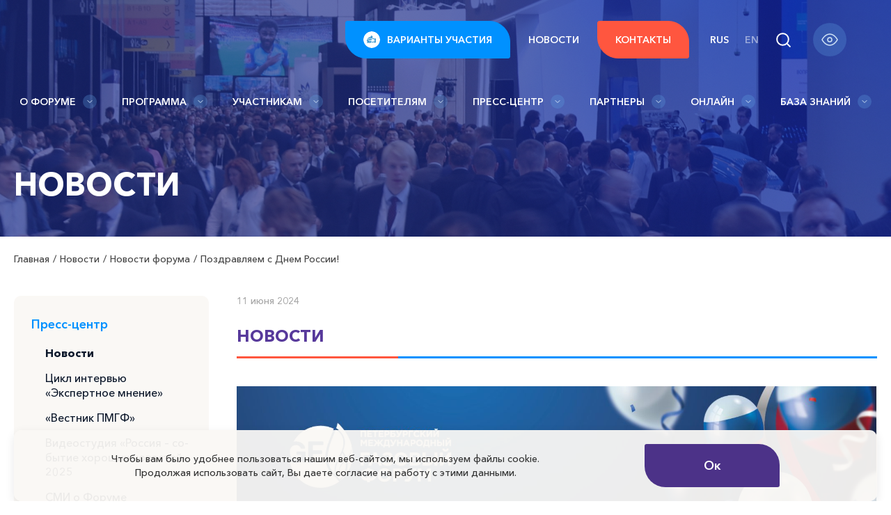

--- FILE ---
content_type: text/html; charset=UTF-8
request_url: https://gas-forum.ru/ru/novosti/pozdravljaem-s-dnem-rossii/
body_size: 23005
content:
<!DOCTYPE html>
<html lang="ru-RU">
<head>


    <style>
        header.header, header.header-main {
            overflow: visible !important;
        }


        .top-slider {
            display: flex;
            flex-flow: row;
            overflow: hidden;
        }

        .section-top-slider .item {
            flex-shrink: 0;
            width: 100%;
        }

    </style>
	
<meta name="yandex-verification" content="238ecaac220166f3" />


<!-- Yandex.Metrika counter -->
<script type="text/javascript" >
   (function(m,e,t,r,i,k,a){m[i]=m[i]||function(){(m[i].a=m[i].a||[]).push(arguments)};
   m[i].l=1*new Date();
   for (var j = 0; j < document.scripts.length; j++) {if (document.scripts[j].src === r) { return; }}
   k=e.createElement(t),a=e.getElementsByTagName(t)[0],k.async=1,k.src=r,a.parentNode.insertBefore(k,a)})
   (window, document, "script", "https://mc.yandex.ru/metrika/tag.js", "ym");

   ym(87998781, "init", {
        clickmap:true,
        trackLinks:true,
        accurateTrackBounce:true,
        webvisor:true
   });
</script>
<noscript><div><img src="https://mc.yandex.ru/watch/87998781" style="position:absolute; left:-9999px;" alt="" /></div></noscript>


<!-- /Yandex.Metrika counter -->
<meta name="yandex-verification" content="238ecaac220166f3" />
<script src="//code.jivo.ru/widget/2CYv0MRg75" async></script>


       


	<meta charset="UTF-8">
	<meta http-equiv="X-UA-Compatible" content="IE=edge">
    <meta name="viewport" content="width=device-width, initial-scale=1">
    <link rel="shortcut icon" href="https://gas-forum.ru/favicon.ico">

	
	<!--[if lt IE 9]>
	<script src="//html5shiv.googlecode.com/svn/trunk/html5.js"></script>
	<![endif]-->
<!-- h6sH8dk -->
	<meta name='robots' content='index, follow, max-image-preview:large, max-snippet:-1, max-video-preview:-1' />
	<style>img:is([sizes="auto" i], [sizes^="auto," i]) { contain-intrinsic-size: 3000px 1500px }</style>
	
	<!-- This site is optimized with the Yoast SEO plugin v24.4 - https://yoast.com/wordpress/plugins/seo/ -->
	<title>Поздравляем с Днем России! &#8211; Петербургский международный газовый форум | Экспофорум</title>
	<meta name="description" content="Поздравляем с Днем России! ◄ Рады видеть вас на официальном сайте ПМГФ ✅Новости, Программа, Условия участия и многое другое на нашем сайте" />
	<link rel="canonical" href="https://gas-forum.ru/ru/novosti/pozdravljaem-s-dnem-rossii/" />
	<script type="application/ld+json" class="yoast-schema-graph">{"@context":"https://schema.org","@graph":[{"@type":"Article","@id":"https://gas-forum.ru/ru/novosti/pozdravljaem-s-dnem-rossii/#article","isPartOf":{"@id":"https://gas-forum.ru/ru/novosti/pozdravljaem-s-dnem-rossii/"},"author":{"name":"Ксения Аникиева","@id":"https://gas-forum.ru/ru/#/schema/person/769aabf57ad6376b97959c99fab543c4"},"headline":"Поздравляем с Днем России!","datePublished":"2024-06-11T13:09:29+00:00","dateModified":"2024-06-13T07:22:01+00:00","mainEntityOfPage":{"@id":"https://gas-forum.ru/ru/novosti/pozdravljaem-s-dnem-rossii/"},"wordCount":83,"commentCount":0,"publisher":{"@id":"https://gas-forum.ru/ru/#organization"},"image":{"@id":"https://gas-forum.ru/ru/novosti/pozdravljaem-s-dnem-rossii/#primaryimage"},"thumbnailUrl":"https://gas-forum.ru/wp-content/uploads/2024/06/12_ijunja_767h450_2.jpg","articleSection":["Новости","Новости форума"],"inLanguage":"ru-RU","potentialAction":[{"@type":"CommentAction","name":"Comment","target":["https://gas-forum.ru/ru/novosti/pozdravljaem-s-dnem-rossii/#respond"]}]},{"@type":"WebPage","@id":"https://gas-forum.ru/ru/novosti/pozdravljaem-s-dnem-rossii/","url":"https://gas-forum.ru/ru/novosti/pozdravljaem-s-dnem-rossii/","name":"Поздравляем с Днем России! &#8211; Петербургский международный газовый форум | Экспофорум","isPartOf":{"@id":"https://gas-forum.ru/ru/#website"},"primaryImageOfPage":{"@id":"https://gas-forum.ru/ru/novosti/pozdravljaem-s-dnem-rossii/#primaryimage"},"image":{"@id":"https://gas-forum.ru/ru/novosti/pozdravljaem-s-dnem-rossii/#primaryimage"},"thumbnailUrl":"https://gas-forum.ru/wp-content/uploads/2024/06/12_ijunja_767h450_2.jpg","datePublished":"2024-06-11T13:09:29+00:00","dateModified":"2024-06-13T07:22:01+00:00","description":"Поздравляем с Днем России! ◄ Рады видеть вас на официальном сайте ПМГФ ✅Новости, Программа, Условия участия и многое другое на нашем сайте","breadcrumb":{"@id":"https://gas-forum.ru/ru/novosti/pozdravljaem-s-dnem-rossii/#breadcrumb"},"inLanguage":"ru-RU","potentialAction":[{"@type":"ReadAction","target":[["https://gas-forum.ru/ru/novosti/pozdravljaem-s-dnem-rossii/"]]}]},{"@type":"ImageObject","inLanguage":"ru-RU","@id":"https://gas-forum.ru/ru/novosti/pozdravljaem-s-dnem-rossii/#primaryimage","url":"https://gas-forum.ru/wp-content/uploads/2024/06/12_ijunja_767h450_2.jpg","contentUrl":"https://gas-forum.ru/wp-content/uploads/2024/06/12_ijunja_767h450_2.jpg","width":1598,"height":937},{"@type":"BreadcrumbList","@id":"https://gas-forum.ru/ru/novosti/pozdravljaem-s-dnem-rossii/#breadcrumb","itemListElement":[{"@type":"ListItem","position":1,"name":"Главная страница","item":"https://gas-forum.ru/ru/"},{"@type":"ListItem","position":2,"name":"Поздравляем с Днем России!"}]},{"@type":"WebSite","@id":"https://gas-forum.ru/ru/#website","url":"https://gas-forum.ru/ru/","name":"Петербургский международный газовый форум | Экспофорум","description":"","publisher":{"@id":"https://gas-forum.ru/ru/#organization"},"potentialAction":[{"@type":"SearchAction","target":{"@type":"EntryPoint","urlTemplate":"https://gas-forum.ru/ru/?s={search_term_string}"},"query-input":{"@type":"PropertyValueSpecification","valueRequired":true,"valueName":"search_term_string"}}],"inLanguage":"ru-RU"},{"@type":"Organization","@id":"https://gas-forum.ru/ru/#organization","name":"ПЕТЕРБУРГСКИЙ МЕЖДУНАРОДНЫЙ ГАЗОВЫЙ ФОРУМ","url":"https://gas-forum.ru/ru/","logo":{"@type":"ImageObject","inLanguage":"ru-RU","@id":"https://gas-forum.ru/ru/#/schema/logo/image/","url":"https://gas-forum.ru/wp-content/uploads/2021/11/logo.svg","contentUrl":"https://gas-forum.ru/wp-content/uploads/2021/11/logo.svg","width":"1024","height":"1024","caption":"ПЕТЕРБУРГСКИЙ МЕЖДУНАРОДНЫЙ ГАЗОВЫЙ ФОРУМ"},"image":{"@id":"https://gas-forum.ru/ru/#/schema/logo/image/"}},{"@type":"Person","@id":"https://gas-forum.ru/ru/#/schema/person/769aabf57ad6376b97959c99fab543c4","name":"Ксения Аникиева","image":{"@type":"ImageObject","inLanguage":"ru-RU","@id":"https://gas-forum.ru/ru/#/schema/person/image/","url":"https://secure.gravatar.com/avatar/17c9cc6cec911d062e3e21af42a98135?s=96&d=mm&r=g","contentUrl":"https://secure.gravatar.com/avatar/17c9cc6cec911d062e3e21af42a98135?s=96&d=mm&r=g","caption":"Ксения Аникиева"},"sameAs":["https://gas-forum.ru"],"url":"https://gas-forum.ru/ru/author/k-anikieva/"}]}</script>
	<!-- / Yoast SEO plugin. -->


<link rel="alternate" type="application/rss+xml" title="Петербургский международный газовый форум | Экспофорум &raquo; Лента комментариев к &laquo;Поздравляем с Днем России!&raquo;" href="https://gas-forum.ru/ru/novosti/pozdravljaem-s-dnem-rossii/feed/" />
<style id='classic-theme-styles-inline-css' type='text/css'>
/*! This file is auto-generated */
.wp-block-button__link{color:#fff;background-color:#32373c;border-radius:9999px;box-shadow:none;text-decoration:none;padding:calc(.667em + 2px) calc(1.333em + 2px);font-size:1.125em}.wp-block-file__button{background:#32373c;color:#fff;text-decoration:none}
</style>
<style id='global-styles-inline-css' type='text/css'>
:root{--wp--preset--aspect-ratio--square: 1;--wp--preset--aspect-ratio--4-3: 4/3;--wp--preset--aspect-ratio--3-4: 3/4;--wp--preset--aspect-ratio--3-2: 3/2;--wp--preset--aspect-ratio--2-3: 2/3;--wp--preset--aspect-ratio--16-9: 16/9;--wp--preset--aspect-ratio--9-16: 9/16;--wp--preset--color--black: #000000;--wp--preset--color--cyan-bluish-gray: #abb8c3;--wp--preset--color--white: #ffffff;--wp--preset--color--pale-pink: #f78da7;--wp--preset--color--vivid-red: #cf2e2e;--wp--preset--color--luminous-vivid-orange: #ff6900;--wp--preset--color--luminous-vivid-amber: #fcb900;--wp--preset--color--light-green-cyan: #7bdcb5;--wp--preset--color--vivid-green-cyan: #00d084;--wp--preset--color--pale-cyan-blue: #8ed1fc;--wp--preset--color--vivid-cyan-blue: #0693e3;--wp--preset--color--vivid-purple: #9b51e0;--wp--preset--gradient--vivid-cyan-blue-to-vivid-purple: linear-gradient(135deg,rgba(6,147,227,1) 0%,rgb(155,81,224) 100%);--wp--preset--gradient--light-green-cyan-to-vivid-green-cyan: linear-gradient(135deg,rgb(122,220,180) 0%,rgb(0,208,130) 100%);--wp--preset--gradient--luminous-vivid-amber-to-luminous-vivid-orange: linear-gradient(135deg,rgba(252,185,0,1) 0%,rgba(255,105,0,1) 100%);--wp--preset--gradient--luminous-vivid-orange-to-vivid-red: linear-gradient(135deg,rgba(255,105,0,1) 0%,rgb(207,46,46) 100%);--wp--preset--gradient--very-light-gray-to-cyan-bluish-gray: linear-gradient(135deg,rgb(238,238,238) 0%,rgb(169,184,195) 100%);--wp--preset--gradient--cool-to-warm-spectrum: linear-gradient(135deg,rgb(74,234,220) 0%,rgb(151,120,209) 20%,rgb(207,42,186) 40%,rgb(238,44,130) 60%,rgb(251,105,98) 80%,rgb(254,248,76) 100%);--wp--preset--gradient--blush-light-purple: linear-gradient(135deg,rgb(255,206,236) 0%,rgb(152,150,240) 100%);--wp--preset--gradient--blush-bordeaux: linear-gradient(135deg,rgb(254,205,165) 0%,rgb(254,45,45) 50%,rgb(107,0,62) 100%);--wp--preset--gradient--luminous-dusk: linear-gradient(135deg,rgb(255,203,112) 0%,rgb(199,81,192) 50%,rgb(65,88,208) 100%);--wp--preset--gradient--pale-ocean: linear-gradient(135deg,rgb(255,245,203) 0%,rgb(182,227,212) 50%,rgb(51,167,181) 100%);--wp--preset--gradient--electric-grass: linear-gradient(135deg,rgb(202,248,128) 0%,rgb(113,206,126) 100%);--wp--preset--gradient--midnight: linear-gradient(135deg,rgb(2,3,129) 0%,rgb(40,116,252) 100%);--wp--preset--font-size--small: 13px;--wp--preset--font-size--medium: 20px;--wp--preset--font-size--large: 36px;--wp--preset--font-size--x-large: 42px;--wp--preset--spacing--20: 0.44rem;--wp--preset--spacing--30: 0.67rem;--wp--preset--spacing--40: 1rem;--wp--preset--spacing--50: 1.5rem;--wp--preset--spacing--60: 2.25rem;--wp--preset--spacing--70: 3.38rem;--wp--preset--spacing--80: 5.06rem;--wp--preset--shadow--natural: 6px 6px 9px rgba(0, 0, 0, 0.2);--wp--preset--shadow--deep: 12px 12px 50px rgba(0, 0, 0, 0.4);--wp--preset--shadow--sharp: 6px 6px 0px rgba(0, 0, 0, 0.2);--wp--preset--shadow--outlined: 6px 6px 0px -3px rgba(255, 255, 255, 1), 6px 6px rgba(0, 0, 0, 1);--wp--preset--shadow--crisp: 6px 6px 0px rgba(0, 0, 0, 1);}:where(.is-layout-flex){gap: 0.5em;}:where(.is-layout-grid){gap: 0.5em;}body .is-layout-flex{display: flex;}.is-layout-flex{flex-wrap: wrap;align-items: center;}.is-layout-flex > :is(*, div){margin: 0;}body .is-layout-grid{display: grid;}.is-layout-grid > :is(*, div){margin: 0;}:where(.wp-block-columns.is-layout-flex){gap: 2em;}:where(.wp-block-columns.is-layout-grid){gap: 2em;}:where(.wp-block-post-template.is-layout-flex){gap: 1.25em;}:where(.wp-block-post-template.is-layout-grid){gap: 1.25em;}.has-black-color{color: var(--wp--preset--color--black) !important;}.has-cyan-bluish-gray-color{color: var(--wp--preset--color--cyan-bluish-gray) !important;}.has-white-color{color: var(--wp--preset--color--white) !important;}.has-pale-pink-color{color: var(--wp--preset--color--pale-pink) !important;}.has-vivid-red-color{color: var(--wp--preset--color--vivid-red) !important;}.has-luminous-vivid-orange-color{color: var(--wp--preset--color--luminous-vivid-orange) !important;}.has-luminous-vivid-amber-color{color: var(--wp--preset--color--luminous-vivid-amber) !important;}.has-light-green-cyan-color{color: var(--wp--preset--color--light-green-cyan) !important;}.has-vivid-green-cyan-color{color: var(--wp--preset--color--vivid-green-cyan) !important;}.has-pale-cyan-blue-color{color: var(--wp--preset--color--pale-cyan-blue) !important;}.has-vivid-cyan-blue-color{color: var(--wp--preset--color--vivid-cyan-blue) !important;}.has-vivid-purple-color{color: var(--wp--preset--color--vivid-purple) !important;}.has-black-background-color{background-color: var(--wp--preset--color--black) !important;}.has-cyan-bluish-gray-background-color{background-color: var(--wp--preset--color--cyan-bluish-gray) !important;}.has-white-background-color{background-color: var(--wp--preset--color--white) !important;}.has-pale-pink-background-color{background-color: var(--wp--preset--color--pale-pink) !important;}.has-vivid-red-background-color{background-color: var(--wp--preset--color--vivid-red) !important;}.has-luminous-vivid-orange-background-color{background-color: var(--wp--preset--color--luminous-vivid-orange) !important;}.has-luminous-vivid-amber-background-color{background-color: var(--wp--preset--color--luminous-vivid-amber) !important;}.has-light-green-cyan-background-color{background-color: var(--wp--preset--color--light-green-cyan) !important;}.has-vivid-green-cyan-background-color{background-color: var(--wp--preset--color--vivid-green-cyan) !important;}.has-pale-cyan-blue-background-color{background-color: var(--wp--preset--color--pale-cyan-blue) !important;}.has-vivid-cyan-blue-background-color{background-color: var(--wp--preset--color--vivid-cyan-blue) !important;}.has-vivid-purple-background-color{background-color: var(--wp--preset--color--vivid-purple) !important;}.has-black-border-color{border-color: var(--wp--preset--color--black) !important;}.has-cyan-bluish-gray-border-color{border-color: var(--wp--preset--color--cyan-bluish-gray) !important;}.has-white-border-color{border-color: var(--wp--preset--color--white) !important;}.has-pale-pink-border-color{border-color: var(--wp--preset--color--pale-pink) !important;}.has-vivid-red-border-color{border-color: var(--wp--preset--color--vivid-red) !important;}.has-luminous-vivid-orange-border-color{border-color: var(--wp--preset--color--luminous-vivid-orange) !important;}.has-luminous-vivid-amber-border-color{border-color: var(--wp--preset--color--luminous-vivid-amber) !important;}.has-light-green-cyan-border-color{border-color: var(--wp--preset--color--light-green-cyan) !important;}.has-vivid-green-cyan-border-color{border-color: var(--wp--preset--color--vivid-green-cyan) !important;}.has-pale-cyan-blue-border-color{border-color: var(--wp--preset--color--pale-cyan-blue) !important;}.has-vivid-cyan-blue-border-color{border-color: var(--wp--preset--color--vivid-cyan-blue) !important;}.has-vivid-purple-border-color{border-color: var(--wp--preset--color--vivid-purple) !important;}.has-vivid-cyan-blue-to-vivid-purple-gradient-background{background: var(--wp--preset--gradient--vivid-cyan-blue-to-vivid-purple) !important;}.has-light-green-cyan-to-vivid-green-cyan-gradient-background{background: var(--wp--preset--gradient--light-green-cyan-to-vivid-green-cyan) !important;}.has-luminous-vivid-amber-to-luminous-vivid-orange-gradient-background{background: var(--wp--preset--gradient--luminous-vivid-amber-to-luminous-vivid-orange) !important;}.has-luminous-vivid-orange-to-vivid-red-gradient-background{background: var(--wp--preset--gradient--luminous-vivid-orange-to-vivid-red) !important;}.has-very-light-gray-to-cyan-bluish-gray-gradient-background{background: var(--wp--preset--gradient--very-light-gray-to-cyan-bluish-gray) !important;}.has-cool-to-warm-spectrum-gradient-background{background: var(--wp--preset--gradient--cool-to-warm-spectrum) !important;}.has-blush-light-purple-gradient-background{background: var(--wp--preset--gradient--blush-light-purple) !important;}.has-blush-bordeaux-gradient-background{background: var(--wp--preset--gradient--blush-bordeaux) !important;}.has-luminous-dusk-gradient-background{background: var(--wp--preset--gradient--luminous-dusk) !important;}.has-pale-ocean-gradient-background{background: var(--wp--preset--gradient--pale-ocean) !important;}.has-electric-grass-gradient-background{background: var(--wp--preset--gradient--electric-grass) !important;}.has-midnight-gradient-background{background: var(--wp--preset--gradient--midnight) !important;}.has-small-font-size{font-size: var(--wp--preset--font-size--small) !important;}.has-medium-font-size{font-size: var(--wp--preset--font-size--medium) !important;}.has-large-font-size{font-size: var(--wp--preset--font-size--large) !important;}.has-x-large-font-size{font-size: var(--wp--preset--font-size--x-large) !important;}
:where(.wp-block-post-template.is-layout-flex){gap: 1.25em;}:where(.wp-block-post-template.is-layout-grid){gap: 1.25em;}
:where(.wp-block-columns.is-layout-flex){gap: 2em;}:where(.wp-block-columns.is-layout-grid){gap: 2em;}
:root :where(.wp-block-pullquote){font-size: 1.5em;line-height: 1.6;}
</style>
<link rel='stylesheet' id='pb_animate-css' href='https://gas-forum.ru/wp-content/plugins/ays-popup-box/public/css/animate.css?ver=5.3.1' type='text/css' media='all' />
<link rel='stylesheet' id='poll-maker-ays-css' href='https://gas-forum.ru/wp-content/plugins/poll-maker/public/css/poll-maker-ays-public.css?ver=5.6.5' type='text/css' media='all' />
<link rel='stylesheet' id='wp-polls-css' href='https://gas-forum.ru/wp-content/plugins/wp-polls/polls-css.css?ver=2.77.3' type='text/css' media='all' />
<style id='wp-polls-inline-css' type='text/css'>
.wp-polls .pollbar {
	margin: 1px;
	font-size: 6px;
	line-height: 8px;
	height: 8px;
	background-image: url('https://gas-forum.ru/wp-content/plugins/wp-polls/images/default/pollbg.gif');
	border: 1px solid #c8c8c8;
}

</style>
<link rel='stylesheet' id='wp-ulike-css' href='https://gas-forum.ru/wp-content/plugins/wp-ulike/assets/css/wp-ulike.min.css?ver=4.7.7' type='text/css' media='all' />
<link rel='stylesheet' id='dashicons-css' href='https://gas-forum.ru/wp-includes/css/dashicons.min.css?ver=6.7.1' type='text/css' media='all' />
<link rel='stylesheet' id='select2-css' href='https://gas-forum.ru/wp-content/themes/name/css/select2.min.css?ver=6.7.1' type='text/css' media='all' />
<link rel='stylesheet' id='bs-css' href='https://gas-forum.ru/wp-content/themes/name/css/bootstrap.css?v3&#038;ver=6.7.1' type='text/css' media='all' />
<link rel='stylesheet' id='main-css' href='https://gas-forum.ru/wp-content/themes/name/style.css?v21&#038;ver=6.7.1' type='text/css' media='all' />
<link rel='stylesheet' id='menu-css' href='https://gas-forum.ru/wp-content/themes/name/css/menu.css?v3&#038;ver=6.7.1' type='text/css' media='all' />
<link rel='stylesheet' id='cleaner-gallery-css' href='https://gas-forum.ru/wp-content/plugins/cleaner-gallery/css/gallery.min.css?ver=20130526' type='text/css' media='all' />
<link rel='stylesheet' id='bvi-styles-css' href='https://gas-forum.ru/wp-content/plugins/button-visually-impaired/assets/css/bvi.min.css?ver=2.3.0' type='text/css' media='all' />
<style id='bvi-styles-inline-css' type='text/css'>

			.bvi-widget,
			.bvi-shortcode a,
			.bvi-widget a, 
			.bvi-shortcode {
				color: #ffffff;
				background-color: #e53935;
			}
			.bvi-widget .bvi-svg-eye,
			.bvi-shortcode .bvi-svg-eye {
			    display: inline-block;
                overflow: visible;
                width: 1.125em;
                height: 1em;
                font-size: 2em;
                vertical-align: middle;
			}
			.bvi-widget,
			.bvi-shortcode {
			    -webkit-transition: background-color .2s ease-out;
			    transition: background-color .2s ease-out;
			    cursor: pointer;
			    border-radius: 2px;
			    display: inline-block;
			    padding: 5px 10px;
			    vertical-align: middle;
			    text-decoration: none;
			}
</style>
<script type="text/javascript" src="https://gas-forum.ru/wp-includes/js/jquery/jquery.min.js?ver=3.7.1" id="jquery-core-js"></script>
<script type="text/javascript" id="ays-pb-js-extra">
/* <![CDATA[ */
var pbLocalizeObj = {"ajax":"https:\/\/gas-forum.ru\/wp-admin\/admin-ajax.php","seconds":"seconds","thisWillClose":"This will close in","icons":{"close_icon":"<svg class=\"ays_pb_material_close_icon\" xmlns=\"https:\/\/www.w3.org\/2000\/svg\" height=\"36px\" viewBox=\"0 0 24 24\" width=\"36px\" fill=\"#000000\" alt=\"Pop-up Close\"><path d=\"M0 0h24v24H0z\" fill=\"none\"\/><path d=\"M19 6.41L17.59 5 12 10.59 6.41 5 5 6.41 10.59 12 5 17.59 6.41 19 12 13.41 17.59 19 19 17.59 13.41 12z\"\/><\/svg>","close_circle_icon":"<svg class=\"ays_pb_material_close_circle_icon\" xmlns=\"https:\/\/www.w3.org\/2000\/svg\" height=\"24\" viewBox=\"0 0 24 24\" width=\"36\" alt=\"Pop-up Close\"><path d=\"M0 0h24v24H0z\" fill=\"none\"\/><path d=\"M12 2C6.47 2 2 6.47 2 12s4.47 10 10 10 10-4.47 10-10S17.53 2 12 2zm5 13.59L15.59 17 12 13.41 8.41 17 7 15.59 10.59 12 7 8.41 8.41 7 12 10.59 15.59 7 17 8.41 13.41 12 17 15.59z\"\/><\/svg>","volume_up_icon":"<svg class=\"ays_pb_fa_volume\" xmlns=\"https:\/\/www.w3.org\/2000\/svg\" height=\"24\" viewBox=\"0 0 24 24\" width=\"36\"><path d=\"M0 0h24v24H0z\" fill=\"none\"\/><path d=\"M3 9v6h4l5 5V4L7 9H3zm13.5 3c0-1.77-1.02-3.29-2.5-4.03v8.05c1.48-.73 2.5-2.25 2.5-4.02zM14 3.23v2.06c2.89.86 5 3.54 5 6.71s-2.11 5.85-5 6.71v2.06c4.01-.91 7-4.49 7-8.77s-2.99-7.86-7-8.77z\"\/><\/svg>","volume_mute_icon":"<svg xmlns=\"https:\/\/www.w3.org\/2000\/svg\" height=\"24\" viewBox=\"0 0 24 24\" width=\"24\"><path d=\"M0 0h24v24H0z\" fill=\"none\"\/><path d=\"M7 9v6h4l5 5V4l-5 5H7z\"\/><\/svg>"}};
/* ]]> */
</script>
<script type="text/javascript" src="https://gas-forum.ru/wp-content/plugins/ays-popup-box/public/js/ays-pb-public.js?ver=5.3.1" id="ays-pb-js"></script>
<link rel="https://api.w.org/" href="https://gas-forum.ru/ru/wp-json/" /><link rel="alternate" title="JSON" type="application/json" href="https://gas-forum.ru/ru/wp-json/wp/v2/posts/38687" /><link rel='shortlink' href='https://gas-forum.ru/ru/?p=38687' />
<link rel="alternate" title="oEmbed (JSON)" type="application/json+oembed" href="https://gas-forum.ru/ru/wp-json/oembed/1.0/embed?url=https%3A%2F%2Fgas-forum.ru%2Fru%2Fnovosti%2Fpozdravljaem-s-dnem-rossii%2F" />
<link rel="alternate" title="oEmbed (XML)" type="text/xml+oembed" href="https://gas-forum.ru/ru/wp-json/oembed/1.0/embed?url=https%3A%2F%2Fgas-forum.ru%2Fru%2Fnovosti%2Fpozdravljaem-s-dnem-rossii%2F&#038;format=xml" />
<meta name="generator" content="qTranslate-XT 3.15.2" />
<link hreflang="x-default" href="https://gas-forum.ru/ru/novosti/pozdravljaem-s-dnem-rossii/" rel="alternate" />
<link hreflang="ru" href="https://gas-forum.ru/ru/novosti/pozdravljaem-s-dnem-rossii/" rel="alternate" />
<link hreflang="en" href="https://gas-forum.ru/en/news/pozdravljaem-s-dnem-rossii/" rel="alternate" />
<link rel="icon" href="https://gas-forum.ru/wp-content/uploads/2025/08/cropped-pmgf-blue-1-32x32.png" sizes="32x32" />
<link rel="icon" href="https://gas-forum.ru/wp-content/uploads/2025/08/cropped-pmgf-blue-1-192x192.png" sizes="192x192" />
<link rel="apple-touch-icon" href="https://gas-forum.ru/wp-content/uploads/2025/08/cropped-pmgf-blue-1-180x180.png" />
<meta name="msapplication-TileImage" content="https://gas-forum.ru/wp-content/uploads/2025/08/cropped-pmgf-blue-1-270x270.png" />
<style type="text/css">/** Mega Menu CSS: disabled **/</style>
    <link rel="preconnect" href="https://fonts.googleapis.com">
<link rel="preconnect" href="https://fonts.gstatic.com" crossorigin>
<link href="https://fonts.googleapis.com/css2?family=Roboto:wght@400;700&display=swap" rel="stylesheet">
<link href="https://gas-forum.ru/wp-content/themes/name/css/global.css?v1768868195" rel="stylesheet">


</head>
<body class="post-template-default single single-post postid-38687 single-format-standard mega-menu-bottom mega-menu-top ru">




 <!--<div style="background: #ff5637; position: relative; z-index:44444;">
       <img src="https://gas-forum.ru/wp-content/uploads/2022/08/01.png">
      </div> строка о технических работах
<div class="top-text">
  <div class="container">
    <div class="flex center">
      <a href="https://t.me/GasForumSpb/?erid=2Ranyn67tqN" target="_blank"><img src="https://gas-forum.ru/about/i/subs.jpg">
      </a>
    </div>
  </div>
</div>
<style>
.top-text {
  background: #0091ff;
  padding:0 !important;
  }
</style> --> 


                                <div class="search-lg search-xs">



<div class="container">
    
<form action="https://gas-forum.ru/search/" method="get" target="_blank" accept-charset="utf-8"  class="search-form form-inline">
    <input type="hidden" name="searchid" value="2587439"/><input type="hidden" name="l10n" value="ru"/><input type="hidden" name="reqenc" value="utf-8"/>
              <div class="input-wrapper">


                        <input type="search" name="text" class="form-control" id="search-field" placeholder="Что ищем ?" name="s">
                                    <button type="submit" class="btn"></button>

<div class="close-search"></div>

                                </div>
</form>
</div>
                            </div>
							
							
							
<div class="all">
        <div class="xxx">
        <header class="header"  style="background: url(https://gas-forum.ru/wp-content/uploads/2025/01/head_pages_pmgf.png) top center no-repeat">
                <div class="container">




                    <div class="head">
                    <div class="head-level-1">
                    <div class="logo">
                                <a href="https://gas-forum.ru">


       
    <img src="https://gas-forum.ru/wp-content/uploads/2025/10/gas_logo_white_2026_gas_logo_2024_ru_w.svg" alt="">




                              
								
								
								</a>
                            </div>
                        <div class="right">
                            <div class="right-menu hidden-md hidden-sm hidden-xs">
                            <ul>

       
<li id="menu-item-31425" class="order menu-item menu-item-type-custom menu-item-object-custom menu-item-31425"><a href="https://gas-forum.ru/ru/varianty-uchastija/"><span class="order-icon"></span> Варианты участия</a></li>
<li id="menu-item-339" class="menu-item menu-item-type-taxonomy menu-item-object-category current-post-ancestor current-menu-parent current-post-parent menu-item-339"><a href="https://gas-forum.ru/ru/novosti/">Новости</a></li>
<li id="menu-item-38467" class="hidden menu-item menu-item-type-custom menu-item-object-custom menu-item-38467"><a href="https://gas-forum.ru/ru/china">中文</a></li>
<li id="menu-item-8429" class="covid menu-item menu-item-type-custom menu-item-object-custom menu-item-8429"><a href="/ru/kontakty">Контакты</a></li>

<!--<li class="order"><a href="https://gas-forum.ru/ru/lichnyj-kabinet/"><span class="lk-icon"></span>Личный кабинет</a></li>-->








</ul>
                            </div>
                                                         <div class="order-xs  hidden-lg"><a href="https://gas-forum.ru/ru/kontakty/">КОНТАКТЫ</a></div>

                            <div class="lang">





                                        
<ul class="language-chooser language-chooser-text qtranxs_language_chooser" id="language-chooser">
<li class="lang-ru active"><a href="https://gas-forum.ru/ru/novosti/pozdravljaem-s-dnem-rossii/" title="Rus (ru)" class="qtranxs_text qtranxs_text_ru"><span>Rus</span></a></li>
<li class="lang-en"><a href="https://gas-forum.ru/en/news/pozdravljaem-s-dnem-rossii/" title="EN (en)" class="qtranxs_text qtranxs_text_en"><span>EN</span></a></li>
</ul><div class="qtranxs_widget_end"></div>




                            </div>
                            <div class="search-icon hidden-xs"></div>

                            <div class="glass-icon hidden-xs bvi-open"></div>
                            <div class="toggle_mobile_btn"> <span></span><span></span><span></span> </div>
							 <div class="menu__btn hidden-md hidden-sm hidden-xs">
    <div class="inner">
      <!--<figure class="js-burger-toggle-revolve">-->
        <div class="inner">
          <span></span>
          <span></span>
          <span></span>
          <span></span>
        </div>
      </figure>
    </div>
  </div>
                        </div>
                    </div>
                    <div class="head-level-2">
                        <div class="top-menu">
                            <nav>

                                <form action="https://gas-forum.ru/search/" method="get" target="_blank" accept-charset="utf-8" class="search-xs hidden-ld hidden-lg">
  <input type="hidden" name="searchid" value="2587439"/><input type="hidden" name="l10n" value="ru"/><input type="hidden" name="reqenc" value="utf-8"/>
                                    <div class="input-wrapper">


                        <input type="text" name="text" class="form-control" id="search-field" placeholder="Что ищем ?" name="s">
                                	<button type="submit" class="btn"></button>
                                </div>
    <div class="order-xs hidden-md hidden-md hidden-lg"><a href="https://gas-forum.ru/ru/kak-dobratsja/">Контакты</a></div>
	<!--<div class="order-xs hidden-md hidden-md hidden-lg"><a href="https://gas-forum.ru/ru/lichnyj-kabinet/">Личный кабинет</a> </div>-->



</form>


                                <div class="right-menu hidden-ld hidden-lg hidden-md hidden-sm hidden-xs">
                                <ul>



       
<li class="order menu-item menu-item-type-custom menu-item-object-custom menu-item-31425"><a href="https://gas-forum.ru/ru/varianty-uchastija/"><span class="order-icon"></span> Варианты участия</a></li>
<li class="menu-item menu-item-type-taxonomy menu-item-object-category current-post-ancestor current-menu-parent current-post-parent menu-item-339"><a href="https://gas-forum.ru/ru/novosti/">Новости</a></li>
<li class="hidden menu-item menu-item-type-custom menu-item-object-custom menu-item-38467"><a href="https://gas-forum.ru/ru/china">中文</a></li>
<li class="covid menu-item menu-item-type-custom menu-item-object-custom menu-item-8429"><a href="/ru/kontakty">Контакты</a></li>



</ul>
                                </div>
        
      <div id="mega-menu-wrap-bottom" class="mega-menu-wrap"><div class="mega-menu-toggle"><div class="mega-toggle-blocks-left"></div><div class="mega-toggle-blocks-center"></div><div class="mega-toggle-blocks-right"><div class='mega-toggle-block mega-menu-toggle-animated-block mega-toggle-block-0' id='mega-toggle-block-0'><button aria-label="Toggle Menu" class="mega-toggle-animated mega-toggle-animated-slider" type="button" aria-expanded="false">
                  <span class="mega-toggle-animated-box">
                    <span class="mega-toggle-animated-inner"></span>
                  </span>
                </button></div></div></div><ul id="mega-menu-bottom" class="mega-menu max-mega-menu mega-menu-horizontal mega-no-js" data-event="click" data-effect="fade_up" data-effect-speed="200" data-effect-mobile="disabled" data-effect-speed-mobile="0" data-mobile-force-width="false" data-second-click="close" data-document-click="collapse" data-vertical-behaviour="standard" data-breakpoint="768" data-unbind="true" data-mobile-state="collapse_all" data-mobile-direction="vertical" data-hover-intent-timeout="300" data-hover-intent-interval="100"><li class='mega-menu-item mega-menu-item-type-custom mega-menu-item-object-custom mega-menu-item-has-children mega-menu-megamenu mega-align-bottom-left mega-menu-grid mega-menu-item-347' id='mega-menu-item-347'><a class="mega-menu-link" href="#" aria-expanded="false" tabindex="0">О Форуме <span></span><span class="mega-indicator"></span></a>
<ul class="mega-sub-menu">
<li class='mega-menu-row' id='mega-menu-347-0'>
	<ul class="mega-sub-menu">
<li class='mega-menu-column mega-menu-columns-3-of-12' id='mega-menu-347-0-0'>
		<ul class="mega-sub-menu">
<li class='mega-menu-item mega-menu-item-type-custom mega-menu-item-object-custom mega-menu-item-has-children mega-menu-item-355' id='mega-menu-item-355'><a class="mega-menu-link" href="#">О Форуме<span class="mega-indicator"></span></a>
			<ul class="mega-sub-menu">
<li class='mega-menu-item mega-menu-item-type-post_type mega-menu-item-object-page mega-menu-item-8352' id='mega-menu-item-8352'><a class="mega-menu-link" href="https://gas-forum.ru/ru/o-pmgf/">О ПМГФ</a></li><li class='mega-menu-item mega-menu-item-type-post_type mega-menu-item-object-page mega-menu-item-47332' id='mega-menu-item-47332'><a class="mega-menu-link" href="https://gas-forum.ru/ru/itogi-pmgf-2025/">Итоги ПМГФ-2025</a></li><li class='mega-hidden mega-menu-item mega-menu-item-type-post_type mega-menu-item-object-page mega-menu-item-18390 hidden' id='mega-menu-item-18390'><a class="mega-menu-link" href="https://gas-forum.ru/ru/brelok-poleznostej/">Брелок полезностей</a></li><li class='mega-menu-item mega-menu-item-type-post_type mega-menu-item-object-page mega-menu-item-30807' id='mega-menu-item-30807'><a class="mega-menu-link" href="https://gas-forum.ru/ru/ob-organizatore/">Об организаторе</a></li><li class='mega-menu-item mega-menu-item-type-custom mega-menu-item-object-custom mega-menu-item-31715' id='mega-menu-item-31715'><a class="mega-menu-link" href="https://gas-forum.ru/ru/kak-dobratsja/kontakty-organizatorov/">Контакты</a></li><li class='mega-menu-item mega-menu-item-type-post_type mega-menu-item-object-page mega-menu-item-15084' id='mega-menu-item-15084'><a class="mega-menu-link" href="https://gas-forum.ru/ru/history/">История Форума</a></li><li class='mega-menu-item mega-menu-item-type-post_type mega-menu-item-object-page mega-menu-item-8411' id='mega-menu-item-8411'><a class="mega-menu-link" href="https://gas-forum.ru/ru/arhivy-foruma/">Архивы Форума</a></li>			</ul>
</li>		</ul>
</li><li class='mega-menu-column mega-menu-columns-3-of-12' id='mega-menu-347-0-1'>
		<ul class="mega-sub-menu">
<li class='mega-hidden mega-menu-item mega-menu-item-type-custom mega-menu-item-object-custom mega-menu-item-has-children mega-menu-item-32282 hidden' id='mega-menu-item-32282'><a class="mega-menu-link" href="#">Приветственные обращения<span class="mega-indicator"></span></a>
			<ul class="mega-sub-menu">
<li class='mega-menu-item mega-menu-item-type-custom mega-menu-item-object-custom mega-menu-item-22568' id='mega-menu-item-22568'><a class="mega-menu-link" href="/ru/privetstvennye-obrasheniya-2025/">Приветственные обращения к участникам ПМГФ</a></li>			</ul>
</li><li class='mega-hidden mega-menu-item mega-menu-item-type-custom mega-menu-item-object-custom mega-menu-item-has-children mega-menu-item-36937 hidden' id='mega-menu-item-36937'><a class="mega-menu-link" href="#">Конкурс детского рисунка<span class="mega-indicator"></span></a>
			<ul class="mega-sub-menu">
<li class='mega-hidden mega-menu-item mega-menu-item-type-post_type mega-menu-item-object-page mega-menu-item-37405 hidden' id='mega-menu-item-37405'><a class="mega-menu-link" href="https://gas-forum.ru/ru/konkurs-detskogo-risunka/">Конкурс детского рисунка</a></li><li class='mega-hidden mega-menu-item mega-menu-item-type-post_type mega-menu-item-object-page mega-menu-item-37721 hidden' id='mega-menu-item-37721'><a class="mega-menu-link" href="https://gas-forum.ru/ru/rezultaty-konkursa/">Итоги конкурса</a></li>			</ul>
</li><li class='mega-menu-title mega-menu-item mega-menu-item-type-custom mega-menu-item-object-custom mega-menu-item-has-children mega-menu-item-20503 menu-title' id='mega-menu-item-20503'><a class="mega-menu-link" href="#">Отзывы<span class="mega-indicator"></span></a>
			<ul class="mega-sub-menu">
<li class='mega-menu-item mega-menu-item-type-post_type mega-menu-item-object-page mega-menu-item-8427' id='mega-menu-item-8427'><a class="mega-menu-link" href="https://gas-forum.ru/ru/otzyvy-uchastnikov-i-gostej/">Отзывы участников и гостей</a></li><li class='mega-menu-item mega-menu-item-type-custom mega-menu-item-object-custom mega-menu-item-29665' id='mega-menu-item-29665'><a class="mega-menu-link" href="https://gas-forum.ru/ru/otzyvy-uchastnikov-i-gostej/#feedback">Оставить отзыв</a></li>			</ul>
</li>		</ul>
</li><li class='mega-menu-column mega-menu-columns-3-of-12' id='mega-menu-347-0-2'>
		<ul class="mega-sub-menu">
<li class='mega-menu-item mega-menu-item-type-custom mega-menu-item-object-custom mega-menu-item-has-children mega-menu-item-8465' id='mega-menu-item-8465'><a class="mega-menu-link" href="#">Место проведения<span class="mega-indicator"></span></a>
			<ul class="mega-sub-menu">
<li class='mega-menu-item mega-menu-item-type-post_type mega-menu-item-object-page mega-menu-item-8433' id='mega-menu-item-8433'><a class="mega-menu-link" href="https://gas-forum.ru/ru/kak-dobratsja/">Как добраться</a></li><li class='mega-menu-item mega-menu-item-type-post_type mega-menu-item-object-page mega-menu-item-8432' id='mega-menu-item-8432'><a class="mega-menu-link" href="https://gas-forum.ru/ru/o-kvc-jekspoforum/">О КВЦ «Экспофорум»</a></li><li class='mega-menu-item mega-menu-item-type-post_type mega-menu-item-object-page mega-menu-item-51485' id='mega-menu-item-51485'><a class="mega-menu-link" href="https://gas-forum.ru/ru/kak-dobratsja/">Как добраться</a></li><li class='mega-menu-item mega-menu-item-type-post_type mega-menu-item-object-page mega-menu-item-20512' id='mega-menu-item-20512'><a class="mega-menu-link" href="https://gas-forum.ru/ru/karta-kompleksa/">Карта комплекса</a></li>			</ul>
</li>		</ul>
</li><li class='mega-menu-column mega-menu-columns-3-of-12' id='mega-menu-347-0-3'>
		<ul class="mega-sub-menu">
<li class='mega-menu-item mega-menu-item-type-custom mega-menu-item-object-custom mega-menu-item-has-children mega-menu-item-490' id='mega-menu-item-490'><a class="mega-menu-link" href="#">О Санкт-Петербурге<span class="mega-indicator"></span></a>
			<ul class="mega-sub-menu">
<li class='mega-menu-item mega-menu-item-type-post_type mega-menu-item-object-page mega-menu-item-8442' id='mega-menu-item-8442'><a class="mega-menu-link" href="https://gas-forum.ru/ru/interesnye-fakty/">Интересные факты</a></li><li class='mega-menu-item mega-menu-item-type-post_type mega-menu-item-object-page mega-menu-item-8443' id='mega-menu-item-8443'><a class="mega-menu-link" href="https://gas-forum.ru/ru/istoricheskaja-spravka/">Историческая справка</a></li>			</ul>
</li>		</ul>
</li>	</ul>
</li></ul>
</li><li class='mega-menu-item mega-menu-item-type-custom mega-menu-item-object-custom mega-menu-item-has-children mega-menu-megamenu mega-align-bottom-left mega-menu-grid mega-menu-item-497' id='mega-menu-item-497'><a class="mega-menu-link" href="#" aria-expanded="false" tabindex="0">Программа <span></span><span class="mega-indicator"></span></a>
<ul class="mega-sub-menu">
<li class='mega-menu-row' id='mega-menu-497-0'>
	<ul class="mega-sub-menu">
<li class='mega-menu-column mega-menu-columns-3-of-12' id='mega-menu-497-0-0'>
		<ul class="mega-sub-menu">
<li class='mega-hidden mega-menu-item mega-menu-item-type-post_type mega-menu-item-object-page mega-menu-item-has-children mega-menu-item-8455 hidden' id='mega-menu-item-8455'><a class="mega-menu-link" href="https://gas-forum.ru/ru/arhitektura-pmgf/">Общая информация<span class="mega-indicator"></span></a>
			<ul class="mega-sub-menu">
<li class='mega-menu-item mega-menu-item-type-post_type mega-menu-item-object-page mega-menu-item-47834' id='mega-menu-item-47834'><a class="mega-menu-link" href="https://gas-forum.ru/ru/arhitektura-pmgf/">Архитектура ПМГФ-2025</a></li><li class='mega-menu-item mega-menu-item-type-custom mega-menu-item-object-custom mega-menu-item-49141' id='mega-menu-item-49141'><a class="mega-menu-link" href="https://gas-forum.ru/ru/spisok-uchastnikov/">Список участников ПМГФ-2025</a></li>			</ul>
</li><li class='mega-menu-item mega-menu-item-type-custom mega-menu-item-object-custom mega-menu-item-has-children mega-menu-item-31079' id='mega-menu-item-31079'><a class="mega-menu-link" href="#">Официальная программа<span class="mega-indicator"></span></a>
			<ul class="mega-sub-menu">
<li class='mega-menu-item mega-menu-item-type-post_type mega-menu-item-object-page mega-menu-item-31704' id='mega-menu-item-31704'><a class="mega-menu-link" href="https://gas-forum.ru/ru/obhod-jekspozicii-oficialnymi-delegacijami/">Обход экспозиции официальными делегациями</a></li>			</ul>
</li><li class='mega-menu-item mega-menu-item-type-custom mega-menu-item-object-custom mega-menu-item-has-children mega-menu-item-31080' id='mega-menu-item-31080'><a class="mega-menu-link" href="#">Конкурсная программа<span class="mega-indicator"></span></a>
			<ul class="mega-sub-menu">
<li class='mega-menu-item mega-menu-item-type-post_type mega-menu-item-object-page mega-menu-item-31070' id='mega-menu-item-31070'><a class="mega-menu-link" href="https://gas-forum.ru/ru/konkursnaja-programma/">Конкурсная программа</a></li><li class='mega-menu-item mega-menu-item-type-post_type mega-menu-item-object-page mega-menu-item-50583' id='mega-menu-item-50583'><a class="mega-menu-link" href="https://gas-forum.ru/ru/konkurs-neft-i-gaz-5-0/">Конкурс «Нефть и Газ 5.0»</a></li>			</ul>
</li>		</ul>
</li><li class='mega-menu-column mega-menu-columns-3-of-12' id='mega-menu-497-0-1'>
		<ul class="mega-sub-menu">
<li class='mega-menu-item mega-menu-item-type-custom mega-menu-item-object-custom mega-menu-item-has-children mega-menu-item-515' id='mega-menu-item-515'><a class="mega-menu-link" href="#">Деловая программа<span class="mega-indicator"></span></a>
			<ul class="mega-sub-menu">
<li class='mega-hidden mega-menu-item mega-menu-item-type-post_type mega-menu-item-object-page mega-menu-item-31838 hidden' id='mega-menu-item-31838'><a class="mega-menu-link" href="https://gas-forum.ru/ru/meroprijatija-s-otkrytym-dostupom/">Мероприятия с открытым доступом</a></li><li class='mega-menu-item mega-menu-item-type-custom mega-menu-item-object-custom mega-menu-item-519' id='mega-menu-item-519'><a class="mega-menu-link" href="/ru/molodezhnyj-den">Молодежный день (Natural Gas & Accelerator)</a></li><li class='mega-menu-item mega-menu-item-type-post_type mega-menu-item-object-page mega-menu-item-18484' id='mega-menu-item-18484'><a class="mega-menu-link" href="https://gas-forum.ru/ru/centr-delovyh-kontaktov/">Центр деловых контактов</a></li><li class='mega-hidden mega-menu-item mega-menu-item-type-post_type mega-menu-item-object-page mega-menu-item-20248 hidden' id='mega-menu-item-20248'><a class="mega-menu-link" href="https://gas-forum.ru/ru/soorganizatory-pmgf-2025/">Соорганизаторы ПМГФ-2025</a></li>			</ul>
</li>		</ul>
</li><li class='mega-menu-column mega-menu-columns-3-of-12' id='mega-menu-497-0-2'>
		<ul class="mega-sub-menu">
<li class='mega-menu-item mega-menu-item-type-custom mega-menu-item-object-custom mega-menu-item-has-children mega-menu-item-505' id='mega-menu-item-505'><a class="mega-menu-link" href="#">Выставочная программа<span class="mega-indicator"></span></a>
			<ul class="mega-sub-menu">
<li class='mega-menu-item mega-menu-item-type-post_type mega-menu-item-object-page mega-menu-item-58742' id='mega-menu-item-58742'><a class="mega-menu-link" href="https://gas-forum.ru/ru/arhitektura-vystavochnoy-programmy/">Архитектура выставочной программы ПМГФ-2025</a></li><li class='mega-menu-item mega-menu-item-type-post_type mega-menu-item-object-page mega-menu-item-8457' id='mega-menu-item-8457'><a class="mega-menu-link" href="https://gas-forum.ru/ru/arhitektura-vystavochnoy-programmy/ingas-stream-innovacii-v-gazovoj-otrasli/">InGAS Stream 2025 – Инновации в газовой отрасли</a></li><li class='mega-menu-item mega-menu-item-type-post_type mega-menu-item-object-page mega-menu-item-8458' id='mega-menu-item-8458'><a class="mega-menu-link" href="https://gas-forum.ru/ru/arhitektura-vystavochnoy-programmy/gazprom-territoriya-tehnologicheskogo-liderstva/">Газпром – территория технологического лидерства</a></li><li class='mega-menu-item mega-menu-item-type-post_type mega-menu-item-object-page mega-menu-item-30474' id='mega-menu-item-30474'><a class="mega-menu-link" href="https://gas-forum.ru/ru/arhitektura-vystavochnoy-programmy/ros-gaz-jekspo/">РОС-ГАЗ-ЭКСПО</a></li><li class='mega-menu-item mega-menu-item-type-post_type mega-menu-item-object-page mega-menu-item-49573' id='mega-menu-item-49573'><a class="mega-menu-link" href="https://gas-forum.ru/ru/arhitektura-vystavochnoy-programmy/bezopasnost-obektov-neftegazovoj-otrasli/">Безопасность объектов нефтегазовой отрасли</a></li>			</ul>
</li>		</ul>
</li><li class='mega-menu-column mega-menu-columns-3-of-12' id='mega-menu-497-0-3'>
		<ul class="mega-sub-menu">
<li class='mega-menu-item mega-menu-item-type-custom mega-menu-item-object-custom mega-menu-item-has-children mega-menu-item-52142' id='mega-menu-item-52142'><a class="mega-menu-link" href="#">Культурная программа<span class="mega-indicator"></span></a>
			<ul class="mega-sub-menu">
<li class='mega-menu-item mega-menu-item-type-post_type mega-menu-item-object-page mega-menu-item-54198' id='mega-menu-item-54198'><a class="mega-menu-link" href="https://gas-forum.ru/ru/lektorij-prosvet/">Лекторий #PROсвет</a></li>			</ul>
</li>		</ul>
</li>	</ul>
</li></ul>
</li><li class='mega-menu-item mega-menu-item-type-custom mega-menu-item-object-custom mega-menu-item-has-children mega-menu-megamenu mega-align-bottom-left mega-menu-grid mega-menu-item-530' id='mega-menu-item-530'><a class="mega-menu-link" href="#" aria-expanded="false" tabindex="0">Участникам<span></span><span class="mega-indicator"></span></a>
<ul class="mega-sub-menu">
<li class='mega-menu-row' id='mega-menu-530-0'>
	<ul class="mega-sub-menu">
<li class='mega-menu-column mega-menu-columns-3-of-12' id='mega-menu-530-0-0'>
		<ul class="mega-sub-menu">
<li class='mega-menu-item mega-menu-item-type-custom mega-menu-item-object-custom mega-menu-item-has-children mega-menu-item-9653' id='mega-menu-item-9653'><a class="mega-menu-link" href="#">Общая информация<span class="mega-indicator"></span></a>
			<ul class="mega-sub-menu">
<li class='mega-menu-item mega-menu-item-type-post_type mega-menu-item-object-page mega-menu-item-23662' id='mega-menu-item-23662'><a class="mega-menu-link" href="https://gas-forum.ru/ru/varianty-uchastija/">Варианты участия</a></li><li class='mega-menu-item mega-menu-item-type-post_type mega-menu-item-object-page mega-menu-item-29463' id='mega-menu-item-29463'><a class="mega-menu-link" href="https://gas-forum.ru/ru/dokumenty-dlja-uchastnikov/">Документы для участников</a></li><li class='mega-menu-item mega-menu-item-type-post_type mega-menu-item-object-page mega-menu-item-41249' id='mega-menu-item-41249'><a class="mega-menu-link" href="https://gas-forum.ru/ru/servisy-dlja-uchastnikov/">Сервисы для участников</a></li><li class='mega-menu-item mega-menu-item-type-post_type mega-menu-item-object-page mega-menu-item-20093' id='mega-menu-item-20093'><a class="mega-menu-link" href="https://gas-forum.ru/ru/patent-po-vystavochnomu-prioritetu-demonstracii/">Патент по выставочному приоритету демонстрации</a></li><li class='mega-menu-item mega-menu-item-type-post_type mega-menu-item-object-page mega-menu-item-22506' id='mega-menu-item-22506'><a class="mega-menu-link" href="https://gas-forum.ru/ru/preimushchestva-poseshcheniya-meropriyatiya/">Преимущества посещения мероприятия</a></li><li class='mega-menu-item mega-menu-item-type-custom mega-menu-item-object-custom mega-menu-item-534' id='mega-menu-item-534'><a class="mega-menu-link" href="/ru/kontakty">Как добраться</a></li>			</ul>
</li>		</ul>
</li><li class='mega-menu-column mega-menu-columns-3-of-12' id='mega-menu-530-0-1'>
		<ul class="mega-sub-menu">
<li class='mega-menu-item mega-menu-item-type-custom mega-menu-item-object-custom mega-menu-item-has-children mega-menu-item-558' id='mega-menu-item-558'><a class="mega-menu-link" href="#">Деловые возможности<span class="mega-indicator"></span></a>
			<ul class="mega-sub-menu">
<li class='mega-menu-item mega-menu-item-type-custom mega-menu-item-object-custom mega-menu-item-559' id='mega-menu-item-559'><a class="mega-menu-link" href="/ru/stat-delegatom">Стать делегатом</a></li><li class='mega-hidden mega-menu-item mega-menu-item-type-post_type mega-menu-item-object-page mega-menu-item-39789 hidden' id='mega-menu-item-39789'><a class="mega-menu-link" href="https://gas-forum.ru/ru/stat-vip-delegatom/">Стать VIP–делегатом</a></li><li class='mega-hidden mega-menu-item mega-menu-item-type-custom mega-menu-item-object-custom mega-menu-item-561 hidden' id='mega-menu-item-561'><a class="mega-menu-link" href="/ru/vistuplenie-s-dokladom">Выступление с докладом</a></li><li class='mega-menu-item mega-menu-item-type-custom mega-menu-item-object-custom mega-menu-item-562' id='mega-menu-item-562'><a class="mega-menu-link" href="/ru/organizatsiya-sobstevonogo-meropriyatiya">Организация собственного мероприятия</a></li><li class='mega-menu-item mega-menu-item-type-custom mega-menu-item-object-custom mega-menu-item-18701' id='mega-menu-item-18701'><a class="mega-menu-link" href="/ru/center-delovih-kontaktov/">Центр деловых контактов</a></li><li class='mega-menu-item mega-menu-item-type-custom mega-menu-item-object-custom mega-menu-item-572' id='mega-menu-item-572'><a class="mega-menu-link" href="/ru/arenda-peregovornyh-komnat">Аренда переговорных комнат</a></li><li class='mega-menu-item mega-menu-item-type-post_type mega-menu-item-object-page mega-menu-item-19098' id='mega-menu-item-19098'><a class="mega-menu-link" href="https://gas-forum.ru/ru/arenda-zony-podpisanij/">Аренда зоны подписаний</a></li><li class='mega-menu-item mega-menu-item-type-post_type mega-menu-item-object-page mega-menu-item-29365' id='mega-menu-item-29365'><a class="mega-menu-link" href="https://gas-forum.ru/ru/delovaja-gostinaja/">Деловая гостиная</a></li><li class='mega-menu-item mega-menu-item-type-post_type mega-menu-item-object-page mega-menu-item-31652' id='mega-menu-item-31652'><a class="mega-menu-link" href="https://gas-forum.ru/ru/oficialnaja-novostnaja-gazeta/">Официальная новостная газета</a></li>			</ul>
</li>		</ul>
</li><li class='mega-menu-column mega-menu-columns-3-of-12' id='mega-menu-530-0-2'>
		<ul class="mega-sub-menu">
<li class='mega-menu-item mega-menu-item-type-custom mega-menu-item-object-custom mega-menu-item-has-children mega-menu-item-545' id='mega-menu-item-545'><a class="mega-menu-link" href="#">Выставочные возможности<span class="mega-indicator"></span></a>
			<ul class="mega-sub-menu">
<li class='mega-menu-item mega-menu-item-type-custom mega-menu-item-object-custom mega-menu-item-546' id='mega-menu-item-546'><a class="mega-menu-link" href="/ru/zabronirovat-stend">Забронировать стенд</a></li><li class='mega-menu-item mega-menu-item-type-custom mega-menu-item-object-custom mega-menu-item-547' id='mega-menu-item-547'><a class="mega-menu-link" href="/ru/eksklyuzivnaya-zastrojka-stendov">Эксклюзивная застройка стендов</a></li>			</ul>
</li>		</ul>
</li><li class='mega-menu-column mega-menu-columns-3-of-12' id='mega-menu-530-0-3'>
		<ul class="mega-sub-menu">
<li class='mega-menu-item mega-menu-item-type-custom mega-menu-item-object-custom mega-menu-item-has-children mega-menu-item-563' id='mega-menu-item-563'><a class="mega-menu-link" href="#">Рекламные возможности<span class="mega-indicator"></span></a>
			<ul class="mega-sub-menu">
<li class='mega-menu-item mega-menu-item-type-custom mega-menu-item-object-custom mega-menu-item-564' id='mega-menu-item-564'><a class="mega-menu-link" href="/ru/reklamnye-vozmozhnosti/">Реклама на ПМГФ</a></li>			</ul>
</li><li class='mega-menu-item mega-menu-item-type-custom mega-menu-item-object-custom mega-menu-item-has-children mega-menu-item-570' id='mega-menu-item-570'><a class="mega-menu-link" href="#">Другие услуги для участников<span class="mega-indicator"></span></a>
			<ul class="mega-sub-menu">
<li class='mega-menu-item mega-menu-item-type-custom mega-menu-item-object-custom mega-menu-item-573' id='mega-menu-item-573'><a class="mega-menu-link" href="/ru/foto-i-video-semka">Организация фото- и видеосъемки</a></li><li class='mega-menu-item mega-menu-item-type-custom mega-menu-item-object-custom mega-menu-item-574' id='mega-menu-item-574'><a class="mega-menu-link" href="/ru/promopersonal">Промоперсонал</a></li><li class='mega-menu-item mega-menu-item-type-custom mega-menu-item-object-custom mega-menu-item-575' id='mega-menu-item-575'><a class="mega-menu-link" href="/ru/uslugi-perevoda">Услуги перевода</a></li><li class='mega-menu-item mega-menu-item-type-custom mega-menu-item-object-custom mega-menu-item-576' id='mega-menu-item-576'><a class="mega-menu-link" href="/ru/kejteringove-obsluzhivaniya-na-stende">Кейтеринг</a></li><li class='mega-menu-item mega-menu-item-type-custom mega-menu-item-object-custom mega-menu-item-577' id='mega-menu-item-577'><a class="mega-menu-link" href="/ru/bronirovanie-gostinic">Бронирование гостиниц</a></li><li class='mega-menu-item mega-menu-item-type-custom mega-menu-item-object-custom mega-menu-item-578' id='mega-menu-item-578'><a class="mega-menu-link" href="/ru/uslugi-transfera">Услуги трансфера</a></li><li class='mega-menu-item mega-menu-item-type-post_type mega-menu-item-object-page mega-menu-item-31572' id='mega-menu-item-31572'><a class="mega-menu-link" href="https://gas-forum.ru/ru/jekskursii/">Экскурсии</a></li>			</ul>
</li>		</ul>
</li>	</ul>
</li></ul>
</li><li class='mega-menu-item mega-menu-item-type-custom mega-menu-item-object-custom mega-menu-item-has-children mega-menu-megamenu mega-align-bottom-left mega-menu-grid mega-menu-item-579' id='mega-menu-item-579'><a class="mega-menu-link" href="#" aria-expanded="false" tabindex="0">Посетителям <span></span><span class="mega-indicator"></span></a>
<ul class="mega-sub-menu">
<li class='mega-menu-row' id='mega-menu-579-0'>
	<ul class="mega-sub-menu">
<li class='mega-menu-column mega-menu-columns-3-of-12' id='mega-menu-579-0-0'>
		<ul class="mega-sub-menu">
<li class='mega-menu-item mega-menu-item-type-custom mega-menu-item-object-custom mega-menu-item-has-children mega-menu-item-9650' id='mega-menu-item-9650'><a class="mega-menu-link" href="#">Посетителям<span class="mega-indicator"></span></a>
			<ul class="mega-sub-menu">
<li class='mega-menu-item mega-menu-item-type-post_type mega-menu-item-object-page mega-menu-item-29662' id='mega-menu-item-29662'><a class="mega-menu-link" href="https://gas-forum.ru/ru/registracija-posetitelej/">Регистрация посетителей</a></li><li class='mega-menu-item mega-menu-item-type-post_type mega-menu-item-object-page mega-menu-item-51486' id='mega-menu-item-51486'><a class="mega-menu-link" href="https://gas-forum.ru/ru/preimushhestva-poseshhenija-i-uchastija/">Преимущества посещения и участия</a></li><li class='mega-menu-item mega-menu-item-type-custom mega-menu-item-object-custom mega-menu-item-20094' id='mega-menu-item-20094'><a class="mega-menu-link" href="https://gas-forum.ru/ru/center-delovih-kontaktov/">Центр деловых контактов</a></li><li class='mega-menu-item mega-menu-item-type-custom mega-menu-item-object-custom mega-menu-item-582' id='mega-menu-item-582'><a class="mega-menu-link" href="/ru/kontakty">Как добраться</a></li><li class='mega-menu-item mega-menu-item-type-custom mega-menu-item-object-custom mega-menu-item-584' id='mega-menu-item-584'><a class="mega-menu-link" href="/ru/pomosch-v-peredvizhenii-po-ploshadke-foruma">Помощь в передвижении по площадке Форума</a></li><li class='mega-menu-item mega-menu-item-type-custom mega-menu-item-object-custom mega-menu-item-587' id='mega-menu-item-587'><a class="mega-menu-link" href="/ru/uslugi-transfera">Услуги трансфера</a></li><li class='mega-menu-item mega-menu-item-type-custom mega-menu-item-object-custom mega-menu-item-588' id='mega-menu-item-588'><a class="mega-menu-link" href="/ru/bronirovanie-gostinic">Бронирование гостиниц</a></li><li class='mega-menu-item mega-menu-item-type-post_type mega-menu-item-object-page mega-menu-item-31570' id='mega-menu-item-31570'><a class="mega-menu-link" href="https://gas-forum.ru/ru/jekskursii/">Экскурсии</a></li>			</ul>
</li>		</ul>
</li>	</ul>
</li></ul>
</li><li class='mega-menu-item mega-menu-item-type-custom mega-menu-item-object-custom mega-menu-item-has-children mega-menu-megamenu mega-align-bottom-left mega-menu-grid mega-menu-item-601' id='mega-menu-item-601'><a class="mega-menu-link" href="#" aria-expanded="false" tabindex="0">Пресс-центр <span></span><span class="mega-indicator"></span></a>
<ul class="mega-sub-menu">
<li class='mega-menu-row' id='mega-menu-601-0'>
	<ul class="mega-sub-menu">
<li class='mega-menu-column mega-menu-columns-3-of-12' id='mega-menu-601-0-0'>
		<ul class="mega-sub-menu">
<li class='mega-menu-item mega-menu-item-type-custom mega-menu-item-object-custom mega-menu-item-has-children mega-menu-item-602' id='mega-menu-item-602'><a class="mega-menu-link" href="#">Пресс-центр<span class="mega-indicator"></span></a>
			<ul class="mega-sub-menu">
<li class='mega-menu-item mega-menu-item-type-custom mega-menu-item-object-custom mega-menu-item-9652' id='mega-menu-item-9652'><a class="mega-menu-link" href="/ru/news">Новости</a></li><li class='mega-menu-item mega-menu-item-type-custom mega-menu-item-object-custom mega-menu-item-50892' id='mega-menu-item-50892'><a class="mega-menu-link" href="https://gas-forum.ru/ru/ekspertnoe-mnenie/">Цикл интервью «Экспертное мнение»</a></li><li class='mega-menu-item mega-menu-item-type-custom mega-menu-item-object-custom mega-menu-item-26032' id='mega-menu-item-26032'><a class="mega-menu-link" href="/ru/vestnik-pmgf/">«Вестник ПМГФ»</a></li><li class='mega-menu-item mega-menu-item-type-post_type mega-menu-item-object-page mega-menu-item-52570' id='mega-menu-item-52570'><a class="mega-menu-link" href="https://gas-forum.ru/ru/rossija-so-bytie-horoshih-novostej/">Видеостудия «Россия – со-бытие хороших новостей» 2025</a></li><li class='mega-menu-item mega-menu-item-type-taxonomy mega-menu-item-object-category mega-menu-item-15612' id='mega-menu-item-15612'><a class="mega-menu-link" href="https://gas-forum.ru/ru/pressa-o-forume/">СМИ о Форуме</a></li><li class='mega-menu-item mega-menu-item-type-custom mega-menu-item-object-custom mega-menu-item-605' id='mega-menu-item-605'><a class="mega-menu-link" href="/ru/informacionnye-materialy">Информационные материалы</a></li><li class='mega-menu-item mega-menu-item-type-custom mega-menu-item-object-custom mega-menu-item-606' id='mega-menu-item-606'><a class="mega-menu-link" href="/ru/gallery">Медиагалерея</a></li>			</ul>
</li>		</ul>
</li><li class='mega-menu-column mega-menu-columns-3-of-12' id='mega-menu-601-0-1'>
		<ul class="mega-sub-menu">
<li class='mega-menu-item mega-menu-item-type-custom mega-menu-item-object-custom mega-menu-item-has-children mega-menu-item-607' id='mega-menu-item-607'><a class="mega-menu-link" href="#">Для СМИ<span class="mega-indicator"></span></a>
			<ul class="mega-sub-menu">
<li class='mega-menu-item mega-menu-item-type-post_type mega-menu-item-object-page mega-menu-item-32245' id='mega-menu-item-32245'><a class="mega-menu-link" href="https://gas-forum.ru/ru/accreditaciya-smi/">Аккредитация СМИ</a></li><li class='mega-menu-item mega-menu-item-type-post_type mega-menu-item-object-page mega-menu-item-31898' id='mega-menu-item-31898'><a class="mega-menu-link" href="https://gas-forum.ru/ru/pravila-akkreditacii/">Правила аккредитации</a></li>			</ul>
</li>		</ul>
</li>	</ul>
</li></ul>
</li><li class='mega-menu-item mega-menu-item-type-custom mega-menu-item-object-custom mega-menu-item-has-children mega-menu-megamenu mega-align-bottom-left mega-menu-grid mega-menu-item-589' id='mega-menu-item-589'><a class="mega-menu-link" href="#" aria-expanded="false" tabindex="0">Партнеры <span></span><span class="mega-indicator"></span></a>
<ul class="mega-sub-menu">
<li class='mega-menu-row' id='mega-menu-589-0'>
	<ul class="mega-sub-menu">
<li class='mega-menu-column mega-menu-columns-3-of-12' id='mega-menu-589-0-0'>
		<ul class="mega-sub-menu">
<li class='mega-menu-item mega-menu-item-type-custom mega-menu-item-object-custom mega-menu-item-has-children mega-menu-item-9651' id='mega-menu-item-9651'><a class="mega-menu-link" href="#">Партнеры<span class="mega-indicator"></span></a>
			<ul class="mega-sub-menu">
<li class='mega-menu-item mega-menu-item-type-post_type mega-menu-item-object-page mega-menu-item-49637' id='mega-menu-item-49637'><a class="mega-menu-link" href="https://gas-forum.ru/ru/oficialnaja-podderzhka/">Официальная поддержка</a></li><li class='mega-menu-item mega-menu-item-type-post_type mega-menu-item-object-page mega-menu-item-48497' id='mega-menu-item-48497'><a class="mega-menu-link" href="https://gas-forum.ru/ru/partnery/">Партнеры ПМГФ-2025</a></li><li class='mega-menu-item mega-menu-item-type-post_type mega-menu-item-object-page mega-menu-item-48540' id='mega-menu-item-48540'><a class="mega-menu-link" href="https://gas-forum.ru/ru/informacionnye-partnery-pmgf-2025/">Информационные партнеры ПМГФ-2025</a></li>			</ul>
</li>		</ul>
</li><li class='mega-menu-column mega-menu-columns-3-of-12' id='mega-menu-589-0-1'>
		<ul class="mega-sub-menu">
<li class='mega-menu-item mega-menu-item-type-custom mega-menu-item-object-custom mega-menu-item-has-children mega-menu-item-593' id='mega-menu-item-593'><a class="mega-menu-link" href="#">Информация для партнеров<span class="mega-indicator"></span></a>
			<ul class="mega-sub-menu">
<li class='mega-menu-item mega-menu-item-type-post_type mega-menu-item-object-page mega-menu-item-15649' id='mega-menu-item-15649'><a class="mega-menu-link" href="https://gas-forum.ru/ru/stat-partnerom-pmgf/">Стать партнером ПМГФ-2026</a></li><li class='mega-menu-item mega-menu-item-type-post_type mega-menu-item-object-page mega-menu-item-49234' id='mega-menu-item-49234'><a class="mega-menu-link" href="https://gas-forum.ru/ru/stat-informacionnym-partnerom/">Стать информационным партнером ПМГФ-2026</a></li><li class='mega-menu-item mega-menu-item-type-post_type mega-menu-item-object-page mega-menu-item-29559' id='mega-menu-item-29559'><a class="mega-menu-link" href="https://gas-forum.ru/ru/reklamnye-vozmozhnosti/">Рекламные возможности</a></li>			</ul>
</li>		</ul>
</li>	</ul>
</li></ul>
</li><li class='mega-menu-item mega-menu-item-type-custom mega-menu-item-object-custom mega-menu-item-has-children mega-menu-megamenu mega-align-bottom-left mega-menu-grid mega-menu-item-45621' id='mega-menu-item-45621'><a class="mega-menu-link" href="#" aria-expanded="false" tabindex="0">Онлайн <span></span><span class="mega-indicator"></span></a>
<ul class="mega-sub-menu">
<li class='mega-menu-row' id='mega-menu-45621-0'>
	<ul class="mega-sub-menu">
<li class='mega-menu-column mega-menu-columns-3-of-12' id='mega-menu-45621-0-0'>
		<ul class="mega-sub-menu">
<li class='mega-menu-item mega-menu-item-type-custom mega-menu-item-object-custom mega-menu-item-has-children mega-menu-item-45624' id='mega-menu-item-45624'><a class="mega-menu-link" href="#">Онлайн<span></span><span class="mega-indicator"></span></a>
			<ul class="mega-sub-menu">
<li class='mega-menu-item mega-menu-item-type-post_type mega-menu-item-object-page mega-menu-item-45622' id='mega-menu-item-45622'><a class="mega-menu-link" href="https://gas-forum.ru/ru/onlajn-studija/">Онлайн-трансляции</a></li>			</ul>
</li>		</ul>
</li>	</ul>
</li></ul>
</li><li class='mega-menu-item mega-menu-item-type-custom mega-menu-item-object-custom mega-menu-item-has-children mega-menu-megamenu mega-align-bottom-left mega-menu-grid mega-menu-item-20202' id='mega-menu-item-20202'><a class="mega-menu-link" href="#" aria-expanded="false" tabindex="0">База знаний <span></span><span class="mega-indicator"></span></a>
<ul class="mega-sub-menu">
<li class='mega-menu-row' id='mega-menu-20202-0'>
	<ul class="mega-sub-menu">
<li class='mega-menu-column mega-menu-columns-3-of-12' id='mega-menu-20202-0-0'>
		<ul class="mega-sub-menu">
<li class='mega-menu-item mega-menu-item-type-custom mega-menu-item-object-custom mega-menu-item-has-children mega-menu-item-20353' id='mega-menu-item-20353'><a class="mega-menu-link" href="#">База знаний<span class="mega-indicator"></span></a>
			<ul class="mega-sub-menu">
<li class='mega-menu-item mega-menu-item-type-custom mega-menu-item-object-custom mega-menu-item-20355' id='mega-menu-item-20355'><a class="mega-menu-link" href="/ru/gallery/">Медиагалерея</a></li><li class='mega-menu-item mega-menu-item-type-custom mega-menu-item-object-custom mega-menu-item-20384' id='mega-menu-item-20384'><a class="mega-menu-link" href="/ru/informacionnie/">Информационные материалы</a></li><li class='mega-menu-item mega-menu-item-type-custom mega-menu-item-object-custom mega-menu-item-38236' id='mega-menu-item-38236'><a class="mega-menu-link" href="https://gas-forum.ru/ru/prezentacionnie/">Презентационные материалы</a></li><li class='mega-menu-item mega-menu-item-type-post_type mega-menu-item-object-page mega-menu-item-29527' id='mega-menu-item-29527'><a class="mega-menu-link" href="https://gas-forum.ru/ru/dokumenty-dlja-uchastnikov/">Документы для участников</a></li><li class='mega-hidden mega-menu-item mega-menu-item-type-post_type_archive mega-menu-item-object-analiticheskie_item mega-menu-item-29606 hidden' id='mega-menu-item-29606'><a class="mega-menu-link" href="https://gas-forum.ru/ru/analiticheskie/">Аналитические и экспертные материалы</a></li><li class='mega-hidden mega-menu-item mega-menu-item-type-custom mega-menu-item-object-custom mega-menu-item-29830 hidden' id='mega-menu-item-29830'><a class="mega-menu-link" href="https://gas-forum.ru/ru/blogispec">Блоги специалистов</a></li><li class='mega-menu-item mega-menu-item-type-post_type mega-menu-item-object-page mega-menu-item-20376' id='mega-menu-item-20376'><a class="mega-menu-link" href="https://gas-forum.ru/ru/arhivy-foruma/">Архивы Форума</a></li>			</ul>
</li>		</ul>
</li>	</ul>
</li></ul>
</li></ul></div>

<div class="lang">

<ul class="language-chooser language-chooser-text qtranxs_language_chooser" id="language-chooser">
<li class="lang-ru active"><a href="https://gas-forum.ru/ru/novosti/pozdravljaem-s-dnem-rossii/" title="Rus (ru)" class="qtranxs_text qtranxs_text_ru"><span>Rus</span></a></li>
<li class="lang-en"><a href="https://gas-forum.ru/en/news/pozdravljaem-s-dnem-rossii/" title="EN (en)" class="qtranxs_text qtranxs_text_en"><span>EN</span></a></li>
</ul><div class="qtranxs_widget_end"></div>
</div>

                            </nav>
                        </div>
                    </div>
                </div>







                </div>
				
			
				    
             <nav class="menu">
  
    <div id="xx" class="menu__inner">

      <div class="menu__container">
        <form action="https://gas-forum.ru/search/" method="get" target="_blank" accept-charset="utf-8">
		<input type="hidden" name="searchid" value="2587439"/><input type="hidden" name="l10n" value="ru"/><input type="hidden" name="reqenc" value="utf-8"/>
          <label class="menu__label" for="">
            <input class="menu__search" name="text" placeholder="Что ищем ?" type="text">
										 <div class="menu__btn">
    <div class="inner">
      <figure class="js-burger-toggle-revolve">
        <div class="inner">
          <span></span>
          <span></span>
          <span></span>
          <span></span>
        </div>
      </figure>
    </div>
  </div>
          </label>
        </form>
        <div class="menu__wrapper">
          <div class="menu__button">
            <svg width="32" height="33" viewBox="0 0 32 33" fill="none" xmlns="http://www.w3.org/2000/svg">
              <g opacity="0.3" filter="url(#filter0_b_1158_3101)">
                <circle cx="16" cy="16.5" r="16" fill="#5A9BDE" />
              </g>
              <g clip-path="url(#clip0_1158_3101)">
                <path
                  d="M7.50957 19.4026C7.6389 19.4673 7.77815 19.512 7.92177 19.537L7.69801 19.8565C7.65279 19.9212 7.6233 19.9953 7.61166 20.0732L7.27854 22.3198C7.25037 22.5101 7.33196 22.7 7.4896 22.8103C7.64736 22.9207 7.85366 22.9323 8.02267 22.8408L9.90409 21.822C10.164 22.2915 10.6644 22.6102 11.2379 22.6102C11.6278 22.6102 11.9839 22.463 12.2535 22.2214C12.5233 22.463 12.8794 22.6102 13.2692 22.6102C14.1093 22.6102 14.7927 21.9268 14.7927 21.0867V20.8923C15.7373 21.352 16.7892 21.5946 17.8396 21.5946C18.9247 21.5946 20.0007 21.3457 20.9543 20.8753V22.1024C20.9543 22.2784 21.0455 22.4418 21.1952 22.5344C21.3446 22.6267 21.5316 22.6354 21.6892 22.5566L23.7206 21.541C23.8926 21.4549 24.0014 21.2792 24.0014 21.0867V14.9928C24.0014 14.7124 23.7739 14.485 23.4935 14.485C22.6846 14.485 20.7221 14.485 19.9886 14.485L16.4062 12.7322L17.7673 10.7884C17.928 10.5589 17.8723 10.242 17.6424 10.0812L15.9786 8.91601C15.749 8.75533 15.4321 8.81101 15.2713 9.04071C15.0563 9.34778 13.6841 11.3075 13.4706 11.6124C13.054 11.3936 12.5545 11.3946 12.2377 11.5322L10.3053 12.3717C10.0252 12.4935 9.7905 12.6939 9.62678 12.9517L6.85391 17.3131C6.67379 17.5965 6.59921 18.0827 6.74547 18.5216C6.87414 18.9076 7.1455 19.2205 7.50957 19.4026ZM8.43223 21.4642L8.59885 20.3409L9.05298 19.6922C9.24764 19.9764 9.51252 20.2085 9.8225 20.364L9.4308 20.9234L8.43223 21.4642ZM11.2379 21.5947C10.9579 21.5947 10.7301 21.3668 10.7301 21.0867V20.8385L10.9119 20.5789H11.7457V21.0867C11.7457 21.3668 11.518 21.5947 11.2379 21.5947ZM13.2693 21.5947C12.9892 21.5947 12.7615 21.3668 12.7615 21.0867V20.5789H13.7771V21.0867C13.7771 21.3668 13.5492 21.5947 13.2693 21.5947ZM22.9857 20.7729L21.97 21.2807V15.5007H22.9857V20.7729ZM19.6478 15.449C19.7173 15.4829 19.7936 15.5007 19.871 15.5007H20.9543V19.7504C20.6121 19.8835 19.5494 20.5789 17.8397 20.5789C16.0274 20.5789 14.9111 19.7762 14.512 19.6169C14.4395 19.5806 14.3596 19.5633 14.2849 19.5633H10.7301C10.2108 19.5633 9.78151 19.1715 9.72186 18.6679C9.73773 18.5942 9.73628 18.5186 9.71948 18.4462C9.77053 17.9337 10.2043 17.532 10.7301 17.532H13.8642C14.926 17.532 15.9245 17.1185 16.6753 16.3676C16.8736 16.1693 16.8736 15.8478 16.6753 15.6494C16.477 15.4511 16.1555 15.4511 15.9571 15.6494C15.398 16.2084 14.6548 16.5164 13.8642 16.5164H13.7566L15.8164 13.5745L19.6478 15.449ZM14.6469 11.7033L15.4788 12.286L12.5167 16.5164H11.2768C11.7086 15.8998 14.2508 12.269 14.6469 11.7033ZM15.8119 10.0394L16.644 10.6219L16.0613 11.454L15.2294 10.8714L15.8119 10.0394ZM7.72737 17.8322L10.4838 13.4966C10.5385 13.4107 10.6168 13.3439 10.7101 13.3033L12.6183 12.4743C12.703 12.4494 12.7904 12.4477 12.873 12.4661L9.91785 16.6864C9.29326 16.96 8.83173 17.5387 8.7233 18.2332C8.63046 18.494 8.22699 18.6257 7.96382 18.4941C7.71613 18.3703 7.61774 18.0764 7.72737 17.8322Z"
                  fill="white" />
              </g>
              <defs>
                <filter id="filter0_b_1158_3101" x="-20" y="-19.5" width="72" height="72" filterUnits="userSpaceOnUse"
                  color-interpolation-filters="sRGB">
                  <feFlood flood-opacity="0" result="BackgroundImageFix" />
                  <feGaussianBlur in="BackgroundImage" stdDeviation="10" />
                  <feComposite in2="SourceAlpha" operator="in" result="effect1_backgroundBlur_1158_3101" />
                  <feBlend mode="normal" in="SourceGraphic" in2="effect1_backgroundBlur_1158_3101" result="shape" />
                </filter>
                <clipPath id="clip0_1158_3101">
                  <rect width="17.3333" height="17.3333" fill="white" transform="translate(6.66797 7.16602)" />
                </clipPath>
              </defs>
            </svg>
            <button onclick="window.location.href='/ru/varianty-uchastija/'">Заявка на участие</button>
          </div>
          <!--<div class="menu__button">
            <svg width="32" height="33" viewBox="0 0 32 33" fill="none" xmlns="http://www.w3.org/2000/svg">
              <g opacity="0.3" filter="url(#filter0_b_1158_3089)">
                <circle cx="16" cy="16.5" r="16" fill="#5A9BDE" />
              </g>
              <path
                d="M10.5586 22.7211C10.5586 20.7766 12.1141 19.2988 13.9808 19.2988H17.9475C19.8919 19.2988 21.3697 20.8544 21.3697 22.7211"
                stroke="white" stroke-width="1.4824" stroke-linecap="round" stroke-linejoin="round" />
              <path
                d="M18.3364 11.2107C19.6586 12.5329 19.6586 14.6329 18.3364 15.8773C17.0142 17.1218 14.9142 17.1996 13.6698 15.8773C12.4253 14.5551 12.3475 12.4551 13.6698 11.2107C14.992 9.96623 17.0142 9.96623 18.3364 11.2107"
                stroke="white" stroke-width="1.5" stroke-linecap="round" stroke-linejoin="round" />
              <defs>
                <filter id="filter0_b_1158_3089" x="-20" y="-19.5" width="72" height="72" filterUnits="userSpaceOnUse"
                  color-interpolation-filters="sRGB">
                  <feFlood flood-opacity="0" result="BackgroundImageFix" />
                  <feGaussianBlur in="BackgroundImage" stdDeviation="10" />
                  <feComposite in2="SourceAlpha" operator="in" result="effect1_backgroundBlur_1158_3089" />
                  <feBlend mode="normal" in="SourceGraphic" in2="effect1_backgroundBlur_1158_3089" result="shape" />
                </filter>
              </defs>
            </svg>

            <button onclick="window.location.href='/ru/lichnyj-kabinet/'">Личный кабинет</button>
          </div>-->
          <a class="menu__link" href="/ru/kontakty/">Контакты</a>
          <a class="menu__link" href="/ru/arhivy-foruma/">Архив</a>
        </div>
        <ul class="menu__list">
          <li class="menu__item">
        <div class="icon">
             <div class="img">
                <img src="https://gas-forum.ru/wp-content/themes/name/images/menu/icon-1.svg" alt="О Форуме">
             </div>
              <span>О Форуме</span>
        </div>

            <div>
              <h3>О форуме</h3> 
              <a href="/o-pmgf/">О ПМГФ</a>  
			  <a href="https://gas-forum.ru/ru/itogi-pmgf-2022/">Итоги ПМГФ-2022</a>
              <a href="/ob-organizatore">Об организаторе</a>
			  <a href="/istorija-foruma">История форума</a>
              <a href="https://gas-forum.ru/ru/arhivy-foruma/" target="_blank">Архивы Форума</a>
            </div>
          </li>
          <li class="menu__item">
           <div class="icon" style="background: #0091FF;">
             <div class="img">
                <img src="https://gas-forum.ru/wp-content/themes/name/images/menu/icon-2.svg" alt="Выставочные возможности">
             </div>
              <span>Выставочные<br>возможности</span>
        </div>
            <div>
              <h3>Выставочные возможности</h3>
              <a href="/ru/zabronirovat-stend">Забронировать стенд</a>
			  <a class="no-icon" href="https://gas-forum.ru/wp-content/uploads/2023/09/uslovija-uchastija_pmgf-2023-1.pdf">Условия участия в ПМГФ-2023</a>
              <a href="/eksklyuzivnaya-zastrojka-stendov/">Эксклюзивная застройка стендов</a>
              <a href="/pogruzo-razgruzochnye-raboty/">Погрузо-разгрузочные работы</a>
            </div>
          </li>
          <li class="menu__item">
  <div class="icon" style="background: #0079C2;">
             <div class="img">
                <img src="https://gas-forum.ru/wp-content/themes/name/images/menu/icon-3.svg" alt="Место проведения">
             </div>
              <span>Место<br>проведения</span>
        </div>
            <div>
              <h3>Место проведения</h3>
              <a href="/o-kvc-expoforum">О КВЦ Экспофорум</a>
              <a href="/ru/kontakty">Как добраться</a>
              <a href="">Карта комплекса</a>
            </div>
          </li>
          <li class="menu__item">
          <div class="icon" style="background: #0091FF;">
             <div class="img">
                <img src="https://gas-forum.ru/wp-content/themes/name/images/menu/icon-4.svg" alt="Рекламные возможности">
             </div>
              <span>Рекламные<br>возможности</span>
        </div>
            <div>
              <h3>Рекламные возможности</h3>
              <a href="">На официальном сайте</a>
              <a href="/ru/v-socialnih-setyah-foruma">В социальных сетях форума</a>
              <a href="/ru/na-pechatnoi-i-suvenirnoi-produkcii">На печатной и сувенирной продукции</a>
              <a href="/reklama-vnutri-kvc/">Реклама внутри КВЦ</a>
              <a href="/ru/naruzhnaya-reklama-kvc">Наружная реклама на КВЦ</a>
            </div>
          </li>
          <li class="menu__item">
    <div class="icon" style="background: #0079C2;">
             <div class="img">
                <img src="https://gas-forum.ru/wp-content/themes/name/images/menu/icon-5.svg" alt="О Санкт-Петербурге">
             </div>
              <span>О Санкт-<br>Петербурге</span>
        </div>
            <div>
              <h3>О Санкт-Петербурге</h3>
              <a href="/o-gorode/">О городе</a>
              <a href="/interesnie-facti/">Интересные факты</a>
              <a href="/istoricheskaya-spravka/">Историческая справка</a>
            </div>
          </li>
          <li class="menu__item">
         <div class="icon" style="background: #0F5491;">
             <div class="img">
                <img src="https://gas-forum.ru/wp-content/themes/name/images/menu/icon-6.svg" alt="Посетителям">
             </div>
              <span>Посетителям</span>
        </div>
            <div>
              <h3>Посетителям</h3>
              <a href="/registracija-posetitelej/">Регистрация посетителей</a>
			  <a href="https://gas-forum.ru/ru/preimushchestva-poseshcheniya-meropriyatiya/">Преимущества посещения мероприятия</a>
			  <a href="https://gas-forum.ru/ru/center-delovih-kontaktov/">Центр деловых контактов</a>
              <a href="/ru/kontakty">Как добраться</a>
              <a href="/pomosch-v-peredvizhenii-po-ploshadke-foruma/">Помощь в передвижении на площадке</a>
              <a href="/ru/uslugi-transfera">Услуги трансфера</a>
              <a href="/bronirovanie-gostinic/">Бронирование гостиниц</a>
            </div>
          </li>
          <li class="menu__item">
    <div class="icon" style="background: #0F5491;">
             <div class="img">
                <img src="https://gas-forum.ru/wp-content/themes/name/images/menu/icon-7.svg" alt="Программа">
             </div>
              <span>Программа</span>
        </div>
            <div>
              <h3>Программа</h3>
              <a href="https://gas-forum.ru/ru/arhitektura-pmgf/">Архитектура ПМГФ-2023</a>
            </div>
          </li>
          <li class="menu__item">
            <div class="icon" style="background: #0F5491;">
             <div class="img">
                <img src="https://gas-forum.ru/wp-content/themes/name/images/menu/icon-8.svg" alt="Партнёры">
             </div>
              <span>Партнёры</span>
        </div>
            <div>
              <h3>Партнёры</h3>
              <a href="https://gas-forum.ru/ru/podderzhka-pmgf-2023/">Официальная поддержка</a>
              <a href="https://gas-forum.ru/ru/stat-partnerom-pmgf/">Стать парнёром ПМГФ-2023</a>
			  <a href="https://gas-forum.ru/ru/reklamnye-vozmozhnosti/">Рекламные возможности</a>
            </div>
          </li>
          <li class="menu__item">
  <div class="icon" style="background: #0F5491;">
             <div class="img">
                <img src="https://gas-forum.ru/wp-content/themes/name/images/menu/icon-9.svg" alt="Деловая программа">
             </div>
              <span>Деловая<br>программа</span>
        </div>
            <div>
              <h3>Деловая программа</h3>
              <a href="https://gas-forum.ru/ru/arhitektura-delovoj-programmy/">Архитектура деловой программы</a>
              <a href="https://gas-forum.ru/ru/programm">Расписание деловой программы ПМГФ-2023</a>
              <a href="https://gas-forum.ru/ru/molodezhnyj-den">Молодежный день</a>
			  <a href="/centr-delovyh-kontaktov/">Центр деловых контактов</a>
            </div>
          </li>
          <li class="menu__item">
        <div class="icon" style="background: #0079C2;">
             <div class="img">
                <img src="https://gas-forum.ru/wp-content/themes/name/images/menu/icon-10.svg" alt="Пресс-центр">
             </div>
              <span>Пресс-центр</span>
        </div>
            <div>
              <h3>Пресс-центр</h3>
              <a href="https://gas-forum.ru/ru/news">Новости</a>
              <a href="https://gas-forum.ru/ru/show-daily-pmgf/">Show-Daily ПМГФ</a>
			  <a href="https://gas-forum.ru/ru/gallery">Медиагалерея</a>
              <a href="https://gas-forum.ru/ru/informacionnye-materialy">Информационные материалы</a>
              <a href="https://gas-forum.ru/ru/pravila-accreditacii/">Правила аккредитации</a>
            </div>
          </li>
          <li class="menu__item">
        <div class="icon" style="background: #0F5491;">
             <div class="img">
                <img src="https://gas-forum.ru/wp-content/themes/name/images/menu/icon-11.svg" alt="Выставочная программа">
             </div>
              <span>Выставочная<br>программа</span>
        </div>
            <div>
              <h3>Выставочная программа</h3>
			  <a href="https://gas-forum.ru/ru/vystavochnaja-programma-pmgf/">Выставочная программа 2023</a>
              <a href="https://gas-forum.ru/ru/vystavochnaja-programma-pmgf/ingas-stream-innovacii-v-gazovoj-otrasli/">InGAS Stream 2023 – Инновации в газовой отрасли</a>
              <a href="https://gas-forum.ru/ru/vystavochnaja-programma-pmgf/importozameshhenie-v-gazovoj-otrasli/">Импортозамещение в газовой отрасли</a>
              <a href="https://gas-forum.ru/ru/vystavochnaja-programma-pmgf/gazomotornoe-toplivo/">Газомоторное топливо</a>
              <a href="https://gas-forum.ru/ru/vystavochnaja-programma-2022/ros-gaz-ekspo/">РОС-ГАЗ-ЭКСПО</a>
            </div>
          </li>
          <li class="menu__item">
      <div class="icon" style="background: #0D192C;">
             <div class="img">
                <img src="https://gas-forum.ru/wp-content/themes/name/images/menu/icon-12.svg" alt="ПМГФ-Online">
             </div>
              <span>ПМГФ-Online</span>
        </div>
            <div>
              <h3>ПМГФ-Online</h3>
              <a href="https://gas-forum.ru/ru/rossija-so-bytie-horoshih-novostej/">Онлайн-студия</a>
            </div>
          </li>
          <li class="menu__item">
             <div class="icon" style="background: #0091FF;">
             <div class="img">
                <img src="https://gas-forum.ru/wp-content/themes/name/images/menu/icon-13.svg" alt="Участникам">
             </div>
              <span>Участникам</span>
        </div>
            <div>
              <h3>Участникам</h3>
              <a href="https://gas-forum.ru/ru/varianty-uchastija/">Варианты участия</a>
			  <a href="https://gas-forum.ru/ru/dokumenty-dlja-uchastnikov/">Документы для участников</a>
			  <a href="https://gas-forum.ru/ru/patent-po-vystavochnomu-prioritetu-demonstracii/">Патент по выставочному приоритету демонстрации</a>
              <a href="https://gas-forum.ru/ru/preimushchestva-poseshcheniya-meropriyatiya/">Преимущества посещения мероприятия</a>
			  <a href="https://gas-forum.ru/ru/kontakty">Как добраться</a>
            </div>
          </li>
          <li class="menu__item">
          <div class="icon" style="background: #0D192C;">
             <div class="img">
                <img src="https://gas-forum.ru/wp-content/themes/name/images/menu/icon-14.svg" alt="База знаний">
             </div>
              <span>База знаний</span>
        </div>
            <div>
              <h3>База знаний</h3>
              <a href="https://gas-forum.ru/ru/gallery/">Медиагалерея</a>
              <a href="https://gas-forum.ru/ru/informacionnie/">Информационные материалы</a>
              <a href="https://gas-forum.ru/ru/dokumenty-dlja-uchastnikov/">Документы для участников</a>
              <a href="https://gas-forum.ru/ru/voprosy-i-otvety/">Вопросы и ответы</a>
              <a href="https://gas-forum.ru/ru/arhivy-foruma/">Архивы Форума</a>
            </div>
          </li>
          <li class="menu__item">
          <div class="icon" style="background: #0091FF;">
             <div class="img">
                <img src="https://gas-forum.ru/wp-content/themes/name/images/menu/icon-15.svg" alt="Деловые возможности">
             </div>
              <span>Деловые<br>возможности</span>
        </div>
            <div>
              <h3>Деловые возможности</h3>
              <a href="https://gas-forum.ru/ru/stat-delegatom">Стать делегатом</a>
              <!--<a href="https://gas-forum.ru/ru/vistuplenie-s-dokladom">Выступление с докладом</a>-->
              <a href="https://gas-forum.ru/ru/organizatsiya-sobstevonogo-meropriyatiya">Организация собственного мероприятия</a>
              <a href="https://gas-forum.ru/ru/center-delovih-kontaktov/">Центр деловых контактов</a>
              <a href="https://gas-forum.ru/ru/arenda-peregovornyh-komnat">Аренда переговорных комнат</a>
              <a href="https://gas-forum.ru/ru/arenda-zony-podpisanij/">Аренда зоны подписаний</a>
              <a href="https://gas-forum.ru/ru/delovaja-gostinaja/">Деловая гостиная</a>
            </div>
          </li>
        </ul>
      </div>
    </div>
  </nav>

			&nbsp
                <div class="top-level-3">
                    <div class="container">
                        <h1>





 
        новости
     

</h1>
                    </div>
                </div>
				
			

               
            </header>
			
			
<section class="section-page">
    <div class="container">
        <ul class="breadcrumb" itemscope itemtype="http://schema.org/BreadcrumbList"><li itemprop="itemListElement" itemscope itemtype="http://schema.org/ListItem"><a class="breadcrumbs__link" href="https://gas-forum.ru/ru/" itemprop="item"><span itemprop="name">Главная</span></a><meta itemprop="position" content="1" /></li><li itemprop="itemListElement" itemscope itemtype="http://schema.org/ListItem"><a class="breadcrumbs__link" href="https://gas-forum.ru/ru/novosti/" itemprop="item"><span itemprop="name">Новости</span></a><meta itemprop="position" content="2" /></li><li itemprop="itemListElement" itemscope itemtype="http://schema.org/ListItem"><a class="breadcrumbs__link" href="https://gas-forum.ru/ru/novosti/novosti-foruma/" itemprop="item"><span itemprop="name">Новости форума</span></a><meta itemprop="position" content="3" /></li><li class="breadcrumb-item active">Поздравляем с Днем России!</li></ul><!-- .breadcrumbs -->        <div class="row">
            <div class="flex">
                
<aside class="col-lg-3 col-md-4 col-sm-4 col-xs-12" id="sidebar"><div id="nav_menu-10" class="widget widget_nav_menu"><span class="widgettitle">Пресс-центр</span>
<div class="menu-press-centr-container"><ul id="menu-press-centr" class="menu"><li id="menu-item-16975" class="menu-item menu-item-type-taxonomy menu-item-object-category current-post-ancestor current-menu-parent current-post-parent menu-item-16975"><a href="https://gas-forum.ru/ru/novosti/">Новости</a></li>
<li id="menu-item-50893" class="menu-item menu-item-type-custom menu-item-object-custom menu-item-50893"><a href="https://gas-forum.ru/ru/ekspertnoe-mnenie/">Цикл интервью «Экспертное мнение»</a></li>
<li id="menu-item-26033" class="menu-item menu-item-type-custom menu-item-object-custom menu-item-26033"><a href="https://gas-forum.ru/ru/vestnik-pmgf/">«Вестник ПМГФ»</a></li>
<li id="menu-item-52572" class="menu-item menu-item-type-post_type menu-item-object-page menu-item-52572"><a href="https://gas-forum.ru/ru/rossija-so-bytie-horoshih-novostej/">Видеостудия «Россия – со-бытие хороших новостей» 2025</a></li>
<li id="menu-item-16976" class="menu-item menu-item-type-taxonomy menu-item-object-category menu-item-16976"><a href="https://gas-forum.ru/ru/pressa-o-forume/">СМИ о Форуме</a></li>
<li id="menu-item-16978" class="menu-item menu-item-type-post_type menu-item-object-page menu-item-16978"><a href="https://gas-forum.ru/ru/informacionnye-materialy/">Информационные материалы</a></li>
<li id="menu-item-16979" class="menu-item menu-item-type-custom menu-item-object-custom menu-item-16979"><a href="https://gas-forum.ru/ru/gallery/">Медиагалерея</a></li>
<li id="menu-item-16980" class="menu-title menu-item menu-item-type-custom menu-item-object-custom menu-item-16980"><a href="#">Для СМИ</a></li>
<li id="menu-item-32243" class="menu-item menu-item-type-post_type menu-item-object-page menu-item-32243"><a href="https://gas-forum.ru/ru/accreditaciya-smi/">Аккредитация СМИ</a></li>
<li id="menu-item-31907" class="menu-item menu-item-type-post_type menu-item-object-page menu-item-31907"><a href="https://gas-forum.ru/ru/pravila-akkreditacii/">Правила аккредитации</a></li>
</ul></div></div>
<div id="custom_html-3" class="widget_text widget widget_custom_html"><div class="textwidget custom-html-widget"><!--<a href="https://fj-volga.com/?erid=2RanymSks44" target="_blank"><img src="https://gas-forum.ru/wp-content/uploads/2024/09/fj-volga_300h300.png" /></a>--></div></div>
</aside>                <div class="col-lg-9 col-md-8 col-sm-8 col-xs-12">
                                        <article id="post-38687" class="content-page post-38687 post type-post status-publish format-standard has-post-thumbnail hentry category-news category-novosti-foruma">
                        <div class="date-news">
                              11 июня 2024</div>
                                                                                                                        <div class="category-name">
                            Новости </div>
                        <div class="hr-page"></div>
                        <div id="content" class="mb-0">
                                                        <div class="single-img">
                                <img width="1598" height="937" src="https://gas-forum.ru/wp-content/uploads/2024/06/12_ijunja_767h450_2.jpg" class="attachment-full size-full wp-post-image" alt="" decoding="async" fetchpriority="high" srcset="https://gas-forum.ru/wp-content/uploads/2024/06/12_ijunja_767h450_2.jpg 1598w, https://gas-forum.ru/wp-content/uploads/2024/06/12_ijunja_767h450_2-300x176.jpg 300w, https://gas-forum.ru/wp-content/uploads/2024/06/12_ijunja_767h450_2-1024x600.jpg 1024w, https://gas-forum.ru/wp-content/uploads/2024/06/12_ijunja_767h450_2-768x450.jpg 768w, https://gas-forum.ru/wp-content/uploads/2024/06/12_ijunja_767h450_2-1536x901.jpg 1536w, https://gas-forum.ru/wp-content/uploads/2024/06/12_ijunja_767h450_2-250x147.jpg 250w" sizes="(max-width: 1598px) 100vw, 1598px" /> </div>
                                                        <p><em>Россия – могучая держава с богатейшим культурным и духовным наследием, которая внесла огромный вклад в развитие всей цивилизации.</em></p>
<p>День России – праздник, символизирующий единение множества народов, культур и религиозных конфессий. </p>
<p>Мы безмерно гордимся многовековой историей своей страны, насыщенной самоотверженными подвигами и испытаниями, которые свидетельствуют о неудержимой силе русского народа.</p>
<p>В самые непростые периоды истории российского государства его неизменно спасала всеобщая сплоченность людей, которых объединяло горячее желание сделать страну независимой и процветающей.</p>
<p>Мы гордимся Россией, верим в её блестящее будущее!</p>
                                                         </div>
                        <div class="post-bottom">
                            <div class="button-back">
                                <a href="https://gas-forum.ru/ru/novosti/" class="btn-default">
                                    Назад ко всем новостям </a>
                            </div>
                            <div class="button-back">
                                <a href="#" data-fancybox href="#" data-src="#reviews-list" class="btn-default">
                                    Оставить комментарий </a>
                            </div>
                            <div id="share">
                                <div class="like">Понравилось? Поделитесь с друзьями!</div>
                                <div class="social" data-url="https://gas-forum.ru/ru/novosti/pozdravljaem-s-dnem-rossii/" data-title="Поздравляем с Днем России!">
                                    <div class="soc-list"> <a class="push vkontakte" data-id="vk"><i class="fa fa-vk"></i> Вконтакте</a>
                                        <a class="push telegram" target="_blank" data-id="telegram" href="https://telegram.me/share/url?url=https://gas-forum.ru/ru/novosti/pozdravljaem-s-dnem-rossii/&amp;text=Поздравляем с Днем России!"><i class="fa fa-vk"></i> Telegram</a> 
                                  


                                     
                                </div>
                            </div>
                        </div>
                    </article>
                                        <div class="ulike-custom">
                        		<div class="wpulike wpulike-default " ><div class="wp_ulike_general_class wp_ulike_is_not_liked"><button type="button"
					aria-label="Нравится кнопка"
					data-ulike-id="38687"
					data-ulike-nonce="04855806a0"
					data-ulike-type="post"
					data-ulike-template="wpulike-default"
					data-ulike-display-likers=""
					data-ulike-likers-style="popover"
					class="wp_ulike_btn wp_ulike_put_image wp_post_btn_38687"></button><span class="count-box wp_ulike_counter_up" data-ulike-counter-value="+3"></span>			</div><style>.wp_ulike_btn.wp_ulike_put_image:after { background-image: url(https://gas-forum.ru/wp-content/uploads/2022/04/heart.png) !important; }.wp_ulike_btn.wp_ulike_put_image.wp_ulike_btn_is_active:after { background-image: url(https://gas-forum.ru/wp-content/uploads/2022/04/heart-no.svg) !important; filter:none; }</style>		</div>
	 </div>
                        <div id="reviews-list" class="reviews-list" style="display: none">
        <div id="review_add"></div>
        <div class="page-title-h1 mb-40 center small">
            Оставить комментарий </div>
        <div class="form-order">
            <div class="clearfix">
                <form action="/wp-admin/wp-ajax.php" method="POST" id="review_form" class="form-order">
                    <div class="row">
                        <div class="flex center">
                            <div class="form-group mb-10 col-lg-12 col-md-12 col-sm-12 col-xs-12"> <label for="first_name">ФИО:                   <span class="red">*</span>
               </label> </div>
                            <div class="form-group col-lg-12 col-md-12 col-sm-12 col-xs-12"> <input type="text" id="first_name" name="first_name" class="form-control request lg"> </div>
                        </div>
                        <div class="row">
                            <div class="col-lg-6 col-md-6 col-sm-12 col-xs-12">
                                <div class="flex center">
                                    <div class="form-group mb-10  col-xs-12"> <label for="last_name">Ник:       <span class="red">*</span>
    </label> </div>
                                    <div class="form-group  col-lg-12 col-md-12 col-sm-12 col-xs-12"> <input type="text" id="last_name" name="last_name" class="form-control request lg"> </div>
                                </div>
                            </div>
                            <div class="col-lg-6 col-md-6 col-sm-12 col-xs-12">
                                <div class="flex center">
                                    <div class="form-group mb-10 col-xs-12"> <label for="company">Компания    <span class="red">*</span>
    </label> </div>
                                    <div class="form-group col-xs-12"> <input type="text" name="company" id="company" class="form-control request lg"> </div>
                                </div>
                            </div>
                        </div>
                        <div class="flex center">
                            <div class="form-group mb-10 col-lg-12 col-md-12 col-sm-12 col-xs-12"> <label for="email">E-mail                   <span class="red">*</span>
              </label> </div>
                            <div class="form-group col-lg-12 col-md-12 col-sm-12 col-xs-12"> <input type="email" name="email" id="email" class="form-control request lg"> </div>
                        </div>
                        <div class="flex">
                            <div class="form-group mb-10 col-lg-12 col-md-12 col-sm-12 col-xs-12"> <label for="review">Текст комментария:        <span class="red">*</span>
                  </label> </div>
                            <div class="form-group col-lg-12 col-md-12 col-sm-12 col-xs-12"> <textarea type="text" name="review" id="review" class="form-control request lg textarea "></textarea> </div>
                        </div>
                        <div class="bottom flex">
                            <div class="col-lg-12 col-md-12 col-sm-12 col-xs-12">
                                <div class="checkbox"> <input type="checkbox" id="check" name="personal" value="1" class="request"> <label for="check">Я согласен на <a href="https://www.expoforum.ru/privacy-policy/">обработку моих персональных данных</a><span class="red">*</span></label></div>
                                <div class="checkbox">
                                <input type="checkbox" id="check2" name="subscription" value="1" class="request"> <label for="check2">Я согласен получать новости</label> </div>
                            </div>
                            <div class="col-lg-12 col-md124 col-sm-12 col-xs-12">
                                <div class="button-left"> <input type="submit" value="Отправить комментарий" class="btn-default"> </div>
                            </div>
                        </div>
                        <input type="hidden" name="comment" value="1">
                    </div> <input type="hidden" name="action" value="review_add"> <input type="hidden" name="comment_post_ID" value="38687"> </form>
            </div>
        </div>
    </div>                    <div id="review_result"></div>
                </div>
            </div>
        </div>
    </div>
</section>
<section class="section-subs">
            <div class="container">
                <div class="section-title">ПОДПИСАТЬСЯ НА ИНФОРМАЦИОННУЮ РАССЫЛКУ</div>				



              <div class="row row-10">
                    <div class="flex">
                        <div class="form-group-col-6"> <input type="text" class="form-control" placeholder="Имя"> </div>
                        <div class="form-group-col-6"> <input type="text" class="form-control" placeholder="E-mail"> </div>
                        <div class="form-group-col-2"> <input type="submit" class="btn-default" value="Отправить"> </div>
                    </div>

                </div>
<br>
                     <div class="checkbox checkbox-white small">
                                                    <input type="checkbox" value="1" id="check22" name=""> <label for="check22">Я согласен на обработку <a href="https://pay.expoforum.ru/data_agreement/?lang=ru" target="_blank">моих персональных данных *</a>
</label></div>
            </div>
        </section>
<footer class="footer">
    <div class="footer-level-1">
        <div class="container">
            <div class="row">
                <div class="flex">
                    <div class="col-lg-2 col-md-2 col-sm-3 col-xs-12">
                        <div class="footer-logo">

                        


       
     <a href="https://gas-forum.ru"><img src="https://gas-forum.ru/wp-content/uploads/2025/10/gas_logo_white_2026_gas_logo_2024_ru_w.svg" alt=""></a>






                            <div class="lang hidden-lg hidden-md hidden-sm">
                                
<ul class="language-chooser language-chooser-text qtranxs_language_chooser" id="language-chooser">
<li class="lang-ru active"><a href="https://gas-forum.ru/ru/novosti/pozdravljaem-s-dnem-rossii/" title="Rus (ru)" class="qtranxs_text qtranxs_text_ru"><span>Rus</span></a></li>
<li class="lang-en"><a href="https://gas-forum.ru/en/news/pozdravljaem-s-dnem-rossii/" title="EN (en)" class="qtranxs_text qtranxs_text_en"><span>EN</span></a></li>
</ul><div class="qtranxs_widget_end"></div>
                            </div>
                            <a href="https://gas-forum.ru/search/" class="search-icon hidden-lg hidden-md hidden-sm"></a>
                        </div>
                    </div>
                    <div class="col-lg-10 col-md-10 col-sm-9 col-xs-12">
                        <div class="footer-right">
                            <div class="footer-menu hidden-sm hidden-md hidden-xs">
                                <ul>



       
                                    <li id="menu-item-623" class="menu-item menu-item-type-custom menu-item-object-custom menu-item-623"><a href="https://gas-forum.ru/ru/varianty-uchastija/"><span class="order"></span> Варианты участия</a></li>
<li id="menu-item-8574" class="menu-item menu-item-type-taxonomy menu-item-object-category current-post-ancestor current-menu-parent current-post-parent menu-item-8574"><a href="https://gas-forum.ru/ru/novosti/">Новости</a></li>
<li id="menu-item-30721" class="menu-item menu-item-type-custom menu-item-object-custom menu-item-30721"><a href="https://gas-forum.ru/ru/voprosy-i-otvety/">FAQ</a></li>
 

</ul>
                            </div>
                            <div class="lang hidden-xs">
                                
<ul class="language-chooser language-chooser-text qtranxs_language_chooser" id="language-chooser">
<li class="lang-ru active"><a href="https://gas-forum.ru/ru/novosti/pozdravljaem-s-dnem-rossii/" title="Rus (ru)" class="qtranxs_text qtranxs_text_ru"><span>Rus</span></a></li>
<li class="lang-en"><a href="https://gas-forum.ru/en/news/pozdravljaem-s-dnem-rossii/" title="EN (en)" class="qtranxs_text qtranxs_text_en"><span>EN</span></a></li>
</ul><div class="qtranxs_widget_end"></div>
                            </div>
                            <a href="https://gas-forum.ru/search/" class="search-icon hidden-xs"></a>
                        </div>
                    </div>
                    <div class="col-xs-12">
                        <div class="footer-menu hidden-lg">
                            <ul>
       
                                    <li class="menu-item menu-item-type-custom menu-item-object-custom menu-item-623"><a href="https://gas-forum.ru/ru/varianty-uchastija/"><span class="order"></span> Варианты участия</a></li>
<li class="menu-item menu-item-type-taxonomy menu-item-object-category current-post-ancestor current-menu-parent current-post-parent menu-item-8574"><a href="https://gas-forum.ru/ru/novosti/">Новости</a></li>
<li class="menu-item menu-item-type-custom menu-item-object-custom menu-item-30721"><a href="https://gas-forum.ru/ru/voprosy-i-otvety/">FAQ</a></li>
 

 </ul>
                        </div>
                    </div>
                </div>
            </div>
                        <div class="tag-list-wrap">
                <div class="tag-list">
                    <span>#ПМГФ</span>
<span>#SPIGF</span>
<span>#Газовыйфорум</span>
<span>#gasforum</span> </div>
            </div>
                        <div class="hr"></div>
        </div>
    </div>
    <div class="footer-level-2">
        <div class="container">
            <div class="row">
                <div class="flex">
                    <div class="col-lg-10 col-md-9 col-sm-8 col-xs-12">
                        <div class="left">
                            Использование материалов, размещенных на сайте, допускается только с письменного разрешения Дирекции Петербургского международного газового форума. </div>
                    </div>
                    <div id="footer-s" class="col-lg-2 col-md-3 col-sm-4 col-xs-12">
                        <div class="footer-s">
						                                   <a target="_blank" href="https://t.me/GasForumSpb/" class="tg"></a>
                                                                                    <a target="_blank" href="https://vk.com/gasforumspb" class="vk"></a>
                                                                                                                <!--                            <a target="_blank" href="https://youtu.be/2TUbbr3YuyE?si=W7yqT3xXmB5GBnop" class="youtube"></a>
                            -->

                                <a target="_blank" href="https://rutube.ru/channel/37763507/" class="rutube"></a>
                            
                             </div>
                    </div>
                </div>
            </div>
           <div class="copy">
             2026 © ООО «ЭФ-Интернэшнл»</div>
    </div>
</footer>
</div>
<script src="https://gas-forum.ru/wp-content/themes/name/js/fancybox.umd.js"></script>
<link rel="stylesheet" href="https://gas-forum.ru/wp-content/themes/name/css/fancybox.css" />
<link rel='stylesheet' id='ays-pb-min-css' href='https://gas-forum.ru/wp-content/plugins/ays-popup-box/public/css/ays-pb-public-min.css?ver=5.3.1' type='text/css' media='all' />
<script type="text/javascript" id="wp-polls-js-extra">
/* <![CDATA[ */
var pollsL10n = {"ajax_url":"https:\/\/gas-forum.ru\/wp-admin\/admin-ajax.php","text_wait":"\u0412\u0430\u0448 \u043f\u043e\u0441\u043b\u0435\u0434\u043d\u0438\u0439 \u0437\u0430\u043f\u0440\u043e\u0441 \u0435\u0449\u0435 \u043e\u0431\u0440\u0430\u0431\u0430\u0442\u044b\u0432\u0430\u0435\u0442\u0441\u044f. \u041f\u043e\u0436\u0430\u043b\u0443\u0439\u0441\u0442\u0430 \u043f\u043e\u0434\u043e\u0436\u0434\u0438\u0442\u0435 ...","text_valid":"\u041f\u043e\u0436\u0430\u043b\u0443\u0439\u0441\u0442\u0430 \u043a\u043e\u0440\u0440\u0435\u043a\u0442\u043d\u043e \u0432\u044b\u0431\u0435\u0440\u0438\u0442\u0435 \u043e\u0442\u0432\u0435\u0442.","text_multiple":"\u041c\u0430\u043a\u0441\u0438\u043c\u0430\u043b\u044c\u043d\u043e \u0434\u043e\u043f\u0443\u0441\u0442\u0438\u043c\u043e\u0435 \u0447\u0438\u0441\u043b\u043e \u0432\u0430\u0440\u0438\u0430\u043d\u0442\u043e\u0432:","show_loading":"1","show_fading":"1"};
/* ]]> */
</script>
<script type="text/javascript" src="https://gas-forum.ru/wp-content/plugins/wp-polls/polls-js.js?ver=2.77.3" id="wp-polls-js"></script>
<script type="text/javascript" id="wp_ulike-js-extra">
/* <![CDATA[ */
var wp_ulike_params = {"ajax_url":"https:\/\/gas-forum.ru\/wp-admin\/admin-ajax.php","notifications":"0"};
/* ]]> */
</script>
<script type="text/javascript" src="https://gas-forum.ru/wp-content/plugins/wp-ulike/assets/js/wp-ulike.min.js?ver=4.7.7" id="wp_ulike-js"></script>
<script type="text/javascript" src="https://gas-forum.ru/wp-content/themes/name/js/select2.min.js?ver=6.7.1" id="select2-js"></script>
<script type="text/javascript" id="filter-js-extra">
/* <![CDATA[ */
var filter_data = {"url":"https:\/\/gas-forum.ru\/wp-admin\/admin-ajax.php","nonce":"a8b4504508","month_year":"[]","months":"{\"01\":\"\\u042f\\u043d\\u0432\\u0430\\u0440\\u044c\",\"02\":\"\\u0424\\u0435\\u0432\\u0440\\u0430\\u043b\\u044c\",\"03\":\"\\u041c\\u0430\\u0440\\u0442\",\"04\":\"\\u0410\\u043f\\u0440\\u0435\\u043b\\u044c\",\"05\":\"\\u041c\\u0430\\u0439\",\"06\":\"\\u0418\\u044e\\u043d\\u044c\",\"07\":\"\\u0418\\u044e\\u043b\\u044c\",\"08\":\"\\u0410\\u0432\\u0433\\u0443\\u0441\\u0442\",\"09\":\"\\u0421\\u0435\\u043d\\u0442\\u044f\\u0431\\u0440\\u044c\",\"10\":\"\\u041e\\u043a\\u0442\\u044f\\u0431\\u0440\\u044c\",\"11\":\"\\u041d\\u043e\\u044f\\u0431\\u0440\\u044c\",\"12\":\"\\u0414\\u0435\\u043a\\u0430\\u0431\\u0440\\u044c\"}","year_select":"","month_select":""};
/* ]]> */
</script>
<script type="text/javascript" src="https://gas-forum.ru/wp-content/themes/name/js/filter.js?ver=6.7.1" id="filter-js"></script>
<script type="text/javascript" id="review-script-js-extra">
/* <![CDATA[ */
var review_add = {"url":"https:\/\/gas-forum.ru\/wp-admin\/admin-ajax.php"};
/* ]]> */
</script>
<script type="text/javascript" src="https://gas-forum.ru/wp-content/themes/name/js/review.js?ver=6.7.1" id="review-script-js"></script>
<script type="text/javascript" id="bvi-script-js-extra">
/* <![CDATA[ */
var wp_bvi = {"option":{"theme":"white","font":"arial","fontSize":16,"letterSpacing":"normal","lineHeight":"normal","images":true,"reload":false,"speech":true,"builtElements":true,"panelHide":false,"panelFixed":true,"lang":"ru-RU"}};
/* ]]> */
</script>
<script type="text/javascript" src="https://gas-forum.ru/wp-content/plugins/button-visually-impaired/assets/js/bvi.min.js?ver=2.3.0" id="bvi-script-js"></script>
<script type="text/javascript" id="bvi-script-js-after">
/* <![CDATA[ */
var Bvi = new isvek.Bvi(wp_bvi.option);
/* ]]> */
</script>
<script type="text/javascript" src="https://gas-forum.ru/wp-includes/js/hoverIntent.min.js?ver=1.10.2" id="hoverIntent-js"></script>
<script type="text/javascript" src="https://gas-forum.ru/wp-content/plugins/megamenu/js/maxmegamenu.js?ver=3.4.1" id="megamenu-js"></script>
<script type="text/javascript" src="https://gas-forum.ru/wp-content/themes/name/js/slick.js?ver=6.7.1" id="slick-js"></script>
<script type="text/javascript" src="https://gas-forum.ru/wp-content/themes/name/js/jquery.slimbox2.js?ver=6.7.1" id="slimbox2-js"></script>
<script type="text/javascript" src="https://gas-forum.ru/wp-content/themes/name/js/jquery.cookie.js?ver=6.7.1" id="jquery.cookie-js"></script>
<script type="text/javascript" src="https://gas-forum.ru/wp-content/themes/name/js/menu.js?ver=6.7.1" id="menu-js"></script>
<script type="text/javascript" src="https://gas-forum.ru/wp-content/themes/name/js/iframeResizer.min.js?ver=6.7.1" id="iframeResizer-js"></script>
<script type="text/javascript" src="https://gas-forum.ru/wp-content/themes/name/js/main2.js?v11&amp;ver=6.7.1" id="main2-js"></script>
<script type="text/javascript" src="https://gas-forum.ru/wp-content/themes/name/js/share.js?ver=6.7.1" id="share-js"></script>
<div id="pop" class="hidden">
    <div class="container">
        <div class="modal-form">
		<div class="srcoll-hide"> Чтобы вам было удобнее пользоваться нашим веб-сайтом, мы используем файлы cookie. <br> Продолжая использовать сайт, Вы даете согласие на работу с этими данными. </div>
            <div class="button"> <a href="javascript:void(0)" class="close btn-default">Ок</a> </div>         
        </div>
    </div>
</div>
<script>
    jQuery('.widget_nav_menu ul .menu-title a,ul.mega-sub-menu .mega-menu-item-has-children > a').click(function(e) {
        e.preventDefault();
        //do other stuff when a click happens
    });
jQuery(function($) {
     $('.top-slider').slick({
        arrows: false,
        infinite: false,
        speed: 300,
        slidesToShow: 1,
        slidesToScroll: 1,
        dots: false,
        rows: 0,
    });

     $(".post-23995 ul.tabs__caption").on("click", "li", function() {
     $('html, body').animate({
        scrollTop: $(".tabs__content.active").offset().top
    }, 2000);
    });


  

    




     });
</script>
<script type="text/javascript">!function(){var t=document.createElement("script");t.type="text/javascript",t.async=!0,t.src='https://vk.com/js/api/openapi.js?173',t.onload=function(){VK.Retargeting.Init("VK-RTRG-1899519-77NjX"),VK.Retargeting.Hit()},document.head.appendChild(t)}();</script><noscript><img src="https://vk.com/rtrg?p=VK-RTRG-1899519-77NjX" style="position:fixed; left:-999px;" alt=""/></noscript>
<style>
   input[type=button].ays-poll-btn {
        display: block  !important;
    }
</style>

</body>

</html>
<!-- Dynamic page generated in 1.322 seconds. -->
<!-- Cached page generated by WP-Super-Cache on 2026-01-20 03:16:35 -->

<!-- Compression = gzip -->

--- FILE ---
content_type: image/svg+xml
request_url: https://gas-forum.ru/wp-content/themes/name/images/menu/icon-12.svg
body_size: 2372
content:
<svg width="42" height="42" viewBox="0 0 42 42" fill="none" xmlns="http://www.w3.org/2000/svg">
<path d="M40.4069 6.47871V33.708C40.4069 34.1872 40.3459 34.6489 40.237 35.0933C40.1238 35.5506 39.9539 35.9818 39.7404 36.387C38.2333 35.0758 35.4759 32.7802 33.1368 31.0596C33.0191 31.212 32.8971 31.3645 32.7621 31.5126C32.6053 31.6912 32.4398 31.8741 32.2698 32.0441C32.1435 32.1703 32.0085 32.301 31.8735 32.4186C31.7777 32.5058 31.6774 32.5973 31.5816 32.6713C31.5686 32.6888 31.5554 32.6931 31.5424 32.7018C31.4596 32.7758 31.3725 32.8368 31.2897 32.9066C32.8971 35.0846 35.0011 37.6241 36.3427 39.1835C35.8592 39.336 35.3539 39.4188 34.8312 39.4275C34.7833 39.4318 34.7354 39.4318 34.6875 39.4318H6.24725C3.08913 39.4318 0.523438 36.8661 0.523438 33.708V6.47871C0.523438 3.32067 3.08905 0.763672 6.24717 0.763672H34.6874C37.8412 0.763672 40.4069 3.32067 40.4069 6.47871Z" fill="#94C1FF"/>
<path d="M40.4115 10.6112V6.4784C40.4115 3.32085 37.8473 0.761719 34.6897 0.761719H6.24919C3.09156 0.761719 0.527344 3.32085 0.527344 6.4784V10.6112H40.4115Z" fill="#D7E9FF"/>
<path d="M9.67371 5.6826C9.67371 6.74113 8.8196 7.59516 7.76845 7.59516C6.71731 7.59516 5.86328 6.74113 5.86328 5.6826C5.86328 4.63137 6.71739 3.77734 7.76854 3.77734C8.81968 3.77734 9.67371 4.63137 9.67371 5.6826Z" fill="white"/>
<path d="M16.6269 5.6826C16.6269 6.74113 15.7728 7.59516 14.7217 7.59516C13.6705 7.59516 12.8164 6.74113 12.8164 5.6826C12.8164 4.63137 13.6705 3.77734 14.7217 3.77734C15.7728 3.77734 16.6269 4.63137 16.6269 5.6826Z" fill="white"/>
<path d="M23.58 5.6826C23.58 6.74113 22.7259 7.59516 21.6748 7.59516C20.6236 7.59516 19.7695 6.74113 19.7695 5.6826C19.7695 4.63137 20.6236 3.77734 21.6748 3.77734C22.726 3.77734 23.58 4.63137 23.58 5.6826Z" fill="white"/>
<path d="M32.2746 16.9324C36.4433 21.1011 36.4433 27.8689 32.2705 32.0417C28.1017 36.2104 21.334 36.2104 17.1653 32.0417C12.9924 27.8689 12.9925 21.1012 17.1612 16.9324C21.3342 12.7595 28.1017 12.7595 32.2746 16.9324Z" fill="#D7E9FF"/>
<path d="M30.1959 19.0078C33.2191 22.031 33.2191 26.939 30.193 29.9651C27.1698 32.9883 22.2619 32.9883 19.2387 29.9651C16.2126 26.939 16.2126 22.0311 19.2357 19.0079C22.2619 15.9818 27.1698 15.9817 30.1959 19.0078Z" fill="white"/>
<path d="M40.8036 37.3425C41.6938 38.2327 41.6938 39.6774 40.8037 40.5676C39.9099 41.4614 38.4652 41.4613 37.575 40.5712C37.0278 40.024 33.6276 36.0766 31.2891 32.9063C31.632 32.6435 31.9566 32.3554 32.2705 32.0417C32.5843 31.7279 32.876 31.3996 33.1388 31.0566C36.309 33.3951 40.2564 36.7953 40.8036 37.3425Z" fill="#94C1FF"/>
<path d="M6.24735 39.867H34.6855C35.2035 39.867 35.7069 39.8005 36.1891 39.6762C36.7082 40.2758 37.0989 40.7113 37.2677 40.8799C38.3174 41.9296 40.0375 41.9511 41.1123 40.8763C42.1711 39.8172 42.1711 38.0942 41.1119 37.0354C40.9796 36.9031 40.6803 36.6319 40.2715 36.2734C40.6438 35.4648 40.843 34.606 40.843 33.7097C40.8431 32.6489 40.8425 39.8355 40.8452 6.47835C40.8452 3.08611 38.0831 0.326172 34.6877 0.326172H34.6855H6.24735C2.85192 0.326172 0.0898438 3.08611 0.0898438 6.47835V33.7097C0.0898438 37.105 2.85192 39.867 6.24735 39.867ZM32.0983 31.5888C28.1091 35.7322 21.5043 35.7656 17.4717 31.733C13.4747 27.7363 13.473 21.2345 17.4674 17.2397C21.4638 13.2438 27.9674 13.2418 31.9651 17.2395C35.8003 21.0746 36.0834 27.4041 32.0983 31.5888ZM40.4964 40.2603C39.773 40.9832 38.6047 40.9853 37.8836 40.2637C37.2883 39.6693 34.0742 35.9038 31.8911 32.9826C32.3171 32.6248 32.7965 32.1564 33.2153 31.6578C34.8171 32.8548 39.408 36.5636 40.4959 37.6515C41.2153 38.3707 41.2153 39.541 40.4964 40.2603ZM0.961097 6.47843C0.961097 3.56641 3.33262 1.19743 6.24744 1.19743H34.6856C37.6003 1.19743 39.9719 3.56641 39.9719 6.47843V10.1757H0.961097V6.47843ZM0.961097 11.0469H39.9719V33.7098C39.9719 34.394 39.8438 35.0548 39.5908 35.6812C37.8547 34.1924 35.6118 32.3632 33.7485 30.9688C36.8213 26.7055 36.5562 20.5981 32.5812 16.6236C28.2448 12.2871 21.1879 12.2874 16.8515 16.6238C12.5172 20.9583 12.519 28.0125 16.8558 32.349C20.7277 36.2212 26.8226 36.6644 31.2008 33.5163C32.5886 35.3711 34.2835 37.4397 35.546 38.9262C35.266 38.9726 34.9787 38.9959 34.6855 38.9959H6.24735C3.33262 38.9959 0.961015 36.6246 0.961015 33.7099V11.0469H0.961097Z" fill="#108DD8"/>
<path d="M7.77061 3.3418C6.48002 3.3418 5.42969 4.39188 5.42969 5.68272C5.42969 6.97742 6.48002 8.03087 7.77061 8.03087C9.06121 8.03087 10.1111 6.97742 10.1111 5.68272C10.1111 4.39188 9.06121 3.3418 7.77061 3.3418ZM7.77061 7.1597C6.96023 7.1597 6.30086 6.49713 6.30086 5.68272C6.30086 4.87234 6.96023 4.21297 7.77061 4.21297C8.581 4.21297 9.23988 4.87234 9.23988 5.68272C9.23988 6.49713 8.581 7.1597 7.77061 7.1597Z" fill="#108DD8"/>
<path d="M14.7237 3.3418C13.4331 3.3418 12.3828 4.39188 12.3828 5.68272C12.3828 6.97742 13.4331 8.03087 14.7237 8.03087C16.0143 8.03087 17.0647 6.97742 17.0647 5.68272C17.0647 4.39188 16.0144 3.3418 14.7237 3.3418ZM14.7237 7.1597C13.9134 7.1597 13.254 6.49713 13.254 5.68272C13.254 4.87234 13.9134 4.21297 14.7237 4.21297C15.5341 4.21297 16.1935 4.87234 16.1935 5.68272C16.1935 6.49713 15.5341 7.1597 14.7237 7.1597Z" fill="#108DD8"/>
<path d="M21.673 3.3418C20.3824 3.3418 19.332 4.39188 19.332 5.68272C19.332 6.97742 20.3824 8.03087 21.673 8.03087C22.9636 8.03087 24.0139 6.97742 24.0139 5.68272C24.0139 4.39188 22.9636 3.3418 21.673 3.3418ZM21.673 7.1597C20.8626 7.1597 20.2032 6.49713 20.2032 5.68272C20.2032 4.87234 20.8626 4.21297 21.673 4.21297C22.4833 4.21297 23.1427 4.87234 23.1427 5.68272C23.1427 6.49713 22.4833 7.1597 21.673 7.1597Z" fill="#108DD8"/>
<path d="M30.5038 18.7C27.3125 15.5087 22.119 15.5089 18.9276 18.7002C15.7323 21.8952 15.7316 27.0747 18.9306 30.2732C22.1198 33.4624 27.3103 33.4638 30.5008 30.2732C33.6963 27.0781 33.7025 21.8987 30.5038 18.7ZM29.8849 29.6572C27.0344 32.5077 22.3963 32.5069 19.5467 29.6572C16.6919 26.8024 16.6854 22.1744 19.5437 19.3161C22.3952 16.4651 27.0352 16.4636 29.8879 19.3159C32.7369 22.1651 32.7488 26.7932 29.8849 29.6572Z" fill="#108DD8"/>
</svg>


--- FILE ---
content_type: image/svg+xml
request_url: https://gas-forum.ru/wp-content/themes/name/images/menu/icon-10.svg
body_size: 12390
content:
<svg width="42" height="42" viewBox="0 0 42 42" fill="none" xmlns="http://www.w3.org/2000/svg">
<path d="M1.29675 10.4883H40.7046C40.9613 10.4887 41.2073 10.591 41.3887 10.7727C41.57 10.9543 41.6719 11.2005 41.6719 11.4572V35.2578C41.6719 35.5147 41.5698 35.761 41.3882 35.9427C41.2065 36.1243 40.9601 36.2264 40.7032 36.2264H1.29708C1.0401 36.2264 0.793639 36.1243 0.611925 35.9426C0.430211 35.7609 0.328125 35.5144 0.328125 35.2574V11.4569C0.328125 11.2 0.430176 10.9536 0.611829 10.772C0.793481 10.5903 1.03985 10.4883 1.29675 10.4883Z" fill="#E8EDFD"/>
<path d="M0.974203 35.9032V12.104C0.974203 11.847 1.07628 11.6005 1.25798 11.4187C1.43969 11.2369 1.68614 11.1348 1.94316 11.1347H41.349C41.4433 11.136 41.5368 11.1513 41.6266 11.18C41.5676 10.9806 41.4458 10.8057 41.2794 10.6811C41.113 10.5564 40.9108 10.4888 40.7029 10.4883H1.29708C1.16979 10.4883 1.04376 10.5134 0.926175 10.5622C0.808593 10.6109 0.701765 10.6824 0.611789 10.7724C0.521813 10.8624 0.450453 10.9693 0.401782 11.0869C0.35311 11.2046 0.328082 11.3306 0.328125 11.4579V35.2571C0.328638 35.465 0.396182 35.6672 0.520729 35.8336C0.645276 36.0001 0.820185 36.122 1.01948 36.1811C0.9908 36.0912 0.975541 35.9976 0.974203 35.9032Z" fill="#C8BEFF"/>
<path d="M2.64184 12.1055H39.359C39.5304 12.1055 39.6947 12.1735 39.8159 12.2947C39.937 12.4159 40.0051 12.5802 40.0051 12.7515V33.9648C40.0051 34.1361 39.9371 34.3003 39.816 34.4214C39.6949 34.5425 39.5306 34.6106 39.3594 34.6106H2.64217C2.47082 34.6106 2.30649 34.5425 2.18533 34.4213C2.06416 34.3002 1.99609 34.1359 1.99609 33.9645V12.7512C1.99609 12.58 2.06413 12.4157 2.18523 12.2946C2.30633 12.1735 2.47058 12.1055 2.64184 12.1055Z" fill="#C8BEFF"/>
<path d="M38.4077 27.5117H27.3656C27.2407 27.5117 27.1169 27.5363 27.0015 27.5842C26.886 27.632 26.7811 27.7021 26.6928 27.7904C26.6044 27.8788 26.5343 27.9837 26.4865 28.0991C26.4387 28.2146 26.4141 28.3383 26.4141 28.4633V34.6097H39.3622V28.4639C39.3623 28.3387 39.3376 28.2146 39.2897 28.0989C39.2417 27.9832 39.1714 27.8781 39.0827 27.7896C38.994 27.7011 38.8887 27.6311 38.7729 27.5834C38.6571 27.5357 38.533 27.5113 38.4077 27.5117Z" fill="#A99BE0"/>
<path d="M37.6363 20.9022V17.7345C37.6971 17.7105 37.7567 17.6834 37.8151 17.6535C38.1528 17.4689 38.4335 17.1953 38.6265 16.8623C38.8196 16.5294 38.9177 16.1499 38.9101 15.7651V12.3438H27.5176C27.3132 12.3437 27.1108 12.3839 26.922 12.4621C26.7331 12.5403 26.5615 12.6549 26.417 12.7993C26.2725 12.9438 26.1578 13.1154 26.0795 13.3042C26.0013 13.493 25.961 13.6953 25.9609 13.8997V16.4558C25.961 16.6602 26.0013 16.8626 26.0795 17.0514C26.1578 17.2402 26.2725 17.4117 26.417 17.5562C26.5615 17.7007 26.7331 17.8153 26.922 17.8934C27.1108 17.9716 27.3132 18.0118 27.5176 18.0118L28.5367 20.6151C28.8519 21.4202 29.4025 22.1114 30.1167 22.5987C30.8308 23.086 31.6753 23.3465 32.5398 23.3464L30.4503 18.0118H32.5664L37.6363 20.9022Z" fill="#A99BE0"/>
<path d="M3.28825 12.7519H40.0054C40.0055 12.667 39.9888 12.583 39.9563 12.5045C39.9239 12.4261 39.8763 12.3548 39.8163 12.2948C39.7563 12.2348 39.6851 12.1872 39.6067 12.1547C39.5283 12.1222 39.4442 12.1055 39.3594 12.1055H2.64217C2.5573 12.1055 2.47326 12.1222 2.39485 12.1547C2.31645 12.1872 2.24521 12.2348 2.18521 12.2948C2.12521 12.3548 2.07763 12.4261 2.04518 12.5045C2.01273 12.583 1.99605 12.667 1.99609 12.7519V33.9642C1.99605 34.049 2.01273 34.1331 2.04518 34.2115C2.07763 34.2899 2.12521 34.3612 2.18521 34.4212C2.24521 34.4813 2.31645 34.5289 2.39485 34.5614C2.47326 34.5939 2.5573 34.6106 2.64217 34.6106V13.3983C2.64213 13.3134 2.65881 13.2294 2.69126 13.1509C2.72371 13.0725 2.77129 13.0013 2.83129 12.9412C2.89129 12.8812 2.96252 12.8336 3.04093 12.8011C3.11934 12.7686 3.20338 12.7519 3.28825 12.7519Z" fill="#A99BE0"/>
<path d="M33.7835 12.75H31.5742V16.3912V34.6146H33.7835V12.75Z" fill="#A99BE0"/>
<path d="M27.8871 10.4885V6.97589C27.8872 6.73381 27.9349 6.49411 28.0276 6.27048C28.1202 6.04684 28.2561 5.84365 28.4273 5.6725C28.5985 5.50136 28.8017 5.36561 29.0254 5.27301C29.2491 5.18041 29.4888 5.13277 29.7309 5.13281H3.83983C3.59775 5.13277 3.35803 5.18041 3.13436 5.27301C2.91069 5.36561 2.70745 5.50136 2.53625 5.6725C2.36504 5.84365 2.22922 6.04684 2.13654 6.27048C2.04386 6.49411 1.99614 6.73381 1.99609 6.97589V10.4885H27.8871Z" fill="#C8BEFF"/>
<path d="M29.7309 5.13281H3.83984C4.08192 5.13277 4.32164 5.18041 4.54531 5.27301C4.76898 5.36561 4.97222 5.50136 5.14343 5.6725C5.31463 5.84365 5.45045 6.04684 5.54313 6.27047C5.63581 6.49411 5.68354 6.73381 5.68358 6.97589C5.68358 7.02347 5.67997 7.07039 5.67636 7.11699H5.68358V34.6198H31.5746V6.97589C31.5746 6.73381 31.5269 6.49411 31.4342 6.27047C31.3415 6.04684 31.2057 5.84365 31.0345 5.6725C30.8633 5.50136 30.66 5.36561 30.4364 5.27301C30.2127 5.18041 29.973 5.13277 29.7309 5.13281Z" fill="#FFFFFA"/>
<path d="M7.83203 8.79102H24.4466V11.564H7.83203V8.79102Z" fill="#C8BEFF"/>
<path d="M7.83203 28.9785H29.4269V34.6141H7.83203V28.9785Z" fill="#B4AAF0"/>
<path d="M30.4503 16.156H27.5176C27.3132 16.156 27.1108 16.1158 26.922 16.0377C26.7331 15.9595 26.5615 15.8449 26.417 15.7004C26.2725 15.5559 26.1578 15.3844 26.0795 15.1956C26.0013 15.0068 25.961 14.8044 25.9609 14.6V12.0423C25.961 11.8379 26.0013 11.6356 26.0795 11.4468C26.1578 11.258 26.2725 11.0864 26.417 10.9419C26.5615 10.7974 26.7331 10.6828 26.922 10.6047C27.1108 10.5265 27.3132 10.4863 27.5176 10.4863H30.4503V16.156Z" fill="#AAD2FF"/>
<path d="M27.5176 10.4883C27.105 10.4882 26.7094 10.6519 26.4175 10.9434C26.1256 11.2349 25.9614 11.6304 25.9609 12.0429V12.7648C25.961 12.5604 26.0013 12.3581 26.0795 12.1693C26.1578 11.9805 26.2725 11.8089 26.417 11.6644C26.5615 11.52 26.7331 11.4054 26.922 11.3272C27.1108 11.249 27.3132 11.2088 27.5176 11.2088H30.4503V10.4883H27.5176Z" fill="#BEE6FF"/>
<path d="M37.634 19.045L32.5664 16.1552V10.4875L37.634 7.59766V19.045Z" fill="#AAD2FF"/>
<path d="M32.5664 10.4871V11.207L37.634 8.31756V7.59766L32.5664 10.4871Z" fill="#BEE6FF"/>
<path d="M37.634 18.325V19.0449L32.5664 16.1551V15.4355L37.634 18.325Z" fill="#96BEF0"/>
<path d="M27.5176 16.1551C27.3132 16.1552 27.1108 16.1149 26.922 16.0368C26.7331 15.9586 26.5615 15.844 26.417 15.6995C26.2725 15.555 26.1578 15.3835 26.0795 15.1947C26.0013 15.0059 25.961 14.8035 25.9609 14.5991V13.8789C25.961 14.0833 26.0013 14.2856 26.0795 14.4745C26.1578 14.6633 26.2725 14.8348 26.417 14.9793C26.5615 15.1238 26.7331 15.2384 26.922 15.3165C27.1108 15.3947 27.3132 15.4349 27.5176 15.4349H30.4503V16.1548L27.5176 16.1551Z" fill="#96BEF0"/>
<path d="M37.6367 10.7656V15.8795C38.1202 15.655 38.5264 15.2924 38.804 14.8374C39.0817 14.3823 39.2184 13.8553 39.197 13.3227C39.2185 12.79 39.0818 12.2629 38.8041 11.8079C38.5264 11.3528 38.1202 10.9901 37.6367 10.7656Z" fill="#C8BEFF"/>
<path d="M37.6367 14.5165V15.8786C38.1202 15.6541 38.5264 15.2915 38.804 14.8365C39.0817 14.3815 39.2184 13.8544 39.197 13.3218C39.195 13.0925 39.1678 12.864 39.1159 12.6406C39.0395 13.0496 38.8649 13.434 38.6073 13.7607C38.3497 14.0874 38.0166 14.3468 37.6367 14.5165Z" fill="#C8BEFF"/>
<path d="M30.4507 16.4835H27.5176C27.0183 16.483 26.5395 16.2847 26.1863 15.9319C25.833 15.5791 25.6339 15.1006 25.6328 14.6013V12.042C25.6335 11.5424 25.8323 11.0635 26.1857 10.7104C26.539 10.3572 27.018 10.1586 27.5176 10.1582H30.4507C30.5377 10.1582 30.6212 10.1928 30.6827 10.2543C30.7442 10.3158 30.7788 10.3993 30.7788 10.4863V16.1553C30.7788 16.2424 30.7442 16.3258 30.6827 16.3874C30.6212 16.4489 30.5377 16.4835 30.4507 16.4835ZM27.5176 10.8158C27.1922 10.816 26.8802 10.9452 26.65 11.1751C26.4197 11.4049 26.2899 11.7166 26.2891 12.042V14.6013C26.2896 14.9269 26.4192 15.239 26.6495 15.4691C26.8798 15.6992 27.192 15.8286 27.5176 15.8289H30.1225V10.8158H27.5176Z" fill="#0079C2"/>
<path d="M37.6369 19.3731C37.5794 19.3734 37.5228 19.3585 37.4728 19.3301L32.4063 16.4403C32.3562 16.4114 32.3147 16.3698 32.2859 16.3198C32.2571 16.2697 32.242 16.2129 32.2422 16.1552V10.4875C32.242 10.4297 32.2571 10.3729 32.2859 10.3228C32.3147 10.2728 32.3562 10.2312 32.4063 10.2023L34.7031 8.89276C34.7787 8.84969 34.8684 8.83842 34.9523 8.86143C35.0362 8.88444 35.1076 8.93986 35.1507 9.01548C35.1938 9.09111 35.205 9.18075 35.182 9.26468C35.159 9.34861 35.1036 9.41997 35.028 9.46305L32.8971 10.6771V15.9645L37.3088 18.4799V7.59766C37.3088 7.51063 37.3433 7.42717 37.4049 7.36564C37.4664 7.3041 37.5499 7.26953 37.6369 7.26953C37.7239 7.26953 37.8074 7.3041 37.8689 7.36564C37.9304 7.42717 37.965 7.51063 37.965 7.59766V19.0449C37.965 19.132 37.9304 19.2154 37.8689 19.277C37.8074 19.3385 37.7239 19.3731 37.6369 19.3731Z" fill="#0079C2"/>
<path d="M32.5386 21.819C31.6071 21.823 30.6963 21.544 29.9268 21.019C29.1574 20.494 28.5654 19.7478 28.2293 18.879C28.1976 18.798 28.1994 18.7076 28.2342 18.6279C28.2691 18.5481 28.3343 18.4855 28.4153 18.4538C28.4964 18.4221 28.5868 18.4238 28.6665 18.4587C28.7463 18.4936 28.8089 18.5588 28.8406 18.6398C29.0984 19.3072 29.5329 19.8918 30.0976 20.3311C30.6623 20.7704 31.3358 21.0478 32.0461 21.1336L30.2263 16.4844H27.5156C27.4286 16.4844 27.3451 16.4498 27.2836 16.3883C27.2221 16.3267 27.1875 16.2433 27.1875 16.1563C27.1875 16.0692 27.2221 15.9858 27.2836 15.9242C27.3451 15.8627 27.4286 15.8281 27.5156 15.8281H30.4487C30.5148 15.8281 30.5793 15.848 30.6339 15.8852C30.6884 15.9225 30.7305 15.9753 30.7546 16.0368L32.8441 21.3715C32.8635 21.4212 32.8705 21.475 32.8645 21.5281C32.8584 21.5811 32.8395 21.6319 32.8094 21.676C32.7792 21.7201 32.7388 21.7562 32.6915 21.7811C32.6443 21.8061 32.5917 21.8191 32.5382 21.819H32.5386Z" fill="#0079C2"/>
<path d="M32.5669 16.4841H30.4492C30.3622 16.4841 30.2787 16.4495 30.2172 16.388C30.1557 16.3265 30.1211 16.243 30.1211 16.156V10.4883C30.1211 10.4013 30.1557 10.3178 30.2172 10.2563C30.2787 10.1947 30.3622 10.1602 30.4492 10.1602H32.5653C32.6523 10.1602 32.7358 10.1947 32.7973 10.2563C32.8589 10.3178 32.8934 10.4013 32.8934 10.4883V16.156C32.8934 16.2427 32.8591 16.3259 32.7979 16.3874C32.7367 16.4489 32.6537 16.4837 32.5669 16.4841ZM30.779 15.8279H32.2388V10.8164H30.7773L30.779 15.8279Z" fill="#0079C2"/>
<path d="M37.6367 16.2074C37.5497 16.2074 37.4662 16.1729 37.4047 16.1113C37.3432 16.0498 37.3086 15.9663 37.3086 15.8793V10.7658C37.3086 10.7122 37.3216 10.6595 37.3467 10.6121C37.3718 10.5648 37.408 10.5243 37.4523 10.4942C37.4966 10.4641 37.5477 10.4453 37.6009 10.4395C37.6541 10.4336 37.708 10.4409 37.7578 10.4607C38.815 10.8807 39.5251 12.0307 39.5251 13.3226C39.5251 14.6144 38.815 15.7641 37.7578 16.1845C37.7192 16.1996 37.6782 16.2074 37.6367 16.2074ZM37.9648 11.3282V15.3169C38.2488 15.068 38.4763 14.7613 38.6322 14.4174C38.788 14.0734 38.8687 13.7002 38.8687 13.3226C38.8687 12.945 38.788 12.5717 38.6322 12.2278C38.4763 11.8838 38.2488 11.5771 37.9648 11.3282Z" fill="#0079C2"/>
<path d="M37.0952 36.2339H33.1203C32.8962 36.2339 32.6761 36.2939 32.4831 36.4078C32.2901 36.5217 32.1311 36.6852 32.0227 36.8813L30.4621 39.7068C30.4079 39.8049 30.3284 39.8866 30.2319 39.9436C30.1354 40.0005 30.0254 40.0305 29.9133 40.0305C29.8013 40.0305 29.6913 40.0005 29.5948 39.9436C29.4983 39.8866 29.4188 39.8049 29.3646 39.7068L27.8037 36.8807C27.6953 36.6845 27.5363 36.521 27.3433 36.4071C27.1502 36.2933 26.9302 36.2332 26.7061 36.2333H26.0531C25.9282 36.2333 25.8044 36.2087 25.689 36.1608C25.5735 36.113 25.4686 36.0429 25.3803 35.9546C25.2919 35.8662 25.2218 35.7613 25.174 35.6459C25.1262 35.5304 25.1016 35.4067 25.1016 35.2817V27.1508C25.1016 27.0258 25.1262 26.9021 25.174 26.7866C25.2218 26.6712 25.2919 26.5663 25.3803 26.4779C25.4686 26.3896 25.5735 26.3195 25.689 26.2717C25.8044 26.2238 25.9282 26.1992 26.0531 26.1992H37.0958C37.3482 26.1992 37.5902 26.2995 37.7687 26.4779C37.9471 26.6564 38.0474 26.8984 38.0474 27.1508V35.2817C38.0475 35.4068 38.0229 35.5307 37.9751 35.6462C37.9273 35.7618 37.8571 35.8668 37.7687 35.9552C37.6803 36.0437 37.5753 36.1138 37.4597 36.1616C37.3441 36.2095 37.2203 36.234 37.0952 36.2339Z" fill="#AAD2FF"/>
<path d="M25.7562 35.9376V27.8067C25.7562 27.6817 25.7808 27.558 25.8286 27.4426C25.8764 27.3271 25.9465 27.2222 26.0349 27.1338C26.1232 27.0455 26.2281 26.9754 26.3436 26.9276C26.459 26.8798 26.5828 26.8551 26.7077 26.8551H37.7505C37.8375 26.8563 37.924 26.8696 38.0074 26.8945C37.9516 26.695 37.8322 26.5192 37.6674 26.3937C37.5026 26.2682 37.3013 26.1999 37.0942 26.1992H26.0531C25.9282 26.1992 25.8044 26.2238 25.689 26.2717C25.5735 26.3195 25.4686 26.3896 25.3803 26.4779C25.2919 26.5663 25.2218 26.6712 25.174 26.7866C25.1262 26.9021 25.1016 27.0258 25.1016 27.1508V35.2817C25.102 35.4889 25.1703 35.6903 25.2959 35.8551C25.4215 36.0199 25.5975 36.1391 25.7972 36.1946C25.7717 36.1112 25.7579 36.0248 25.7562 35.9376Z" fill="#BEE6FF"/>
<path d="M40.7029 36.5618H37.0955C37.0085 36.5618 36.925 36.5272 36.8635 36.4657C36.802 36.4041 36.7674 36.3207 36.7674 36.2336C36.7674 36.1466 36.802 36.0632 36.8635 36.0016C36.925 35.9401 37.0085 35.9055 37.0955 35.9055C37.2609 35.9055 37.4194 35.8398 37.5364 35.7229C37.6533 35.606 37.719 35.4474 37.719 35.2821V27.1505C37.719 27.0686 37.7028 26.9875 37.6715 26.9119C37.6402 26.8363 37.5942 26.7675 37.5364 26.7096C37.4785 26.6517 37.4097 26.6058 37.3341 26.5745C37.2585 26.5432 37.1774 26.527 37.0955 26.527H26.0531C25.8879 26.5276 25.7297 26.5934 25.6129 26.7102C25.4961 26.827 25.4302 26.9853 25.4297 27.1505V35.2811C25.4302 35.4463 25.4961 35.6046 25.6129 35.7214C25.7297 35.8382 25.8879 35.904 26.0531 35.9045C26.1401 35.9045 26.2236 35.9391 26.2851 36.0006C26.3467 36.0622 26.3813 36.1456 26.3813 36.2327C26.3813 36.3197 26.3467 36.4031 26.2851 36.4647C26.2236 36.5262 26.1401 36.5608 26.0531 36.5608C25.7139 36.5601 25.3889 36.425 25.149 36.1852C24.9092 35.9454 24.7741 35.6203 24.7734 35.2811V27.1505C24.7741 26.8113 24.9092 26.4862 25.149 26.2464C25.3889 26.0065 25.7139 25.8715 26.0531 25.8708H37.0958C37.4351 25.8714 37.7602 26.0064 38 26.2463C38.2399 26.4861 38.3749 26.8113 38.3755 27.1505V35.2811C38.3754 35.4996 38.3188 35.7143 38.2115 35.9045H40.701C40.871 35.9049 41.0342 35.8377 41.1547 35.7178C41.2752 35.5979 41.3432 35.435 41.3438 35.265V11.4566C41.3435 11.2868 41.2759 11.124 41.1557 11.004C41.0356 10.8839 40.8727 10.8165 40.7029 10.8164H38.9927C38.9057 10.8164 38.8222 10.7818 38.7607 10.7203C38.6992 10.6588 38.6646 10.5753 38.6646 10.4883C38.6646 10.4013 38.6992 10.3178 38.7607 10.2563C38.8222 10.1947 38.9057 10.1602 38.9927 10.1602H40.7029C41.0467 10.1605 41.3763 10.2972 41.6195 10.5402C41.8626 10.7832 41.9995 11.1128 42 11.4566V35.265C41.9996 35.6089 41.8628 35.9385 41.6196 36.1816C41.3764 36.4247 41.0468 36.5614 40.7029 36.5618Z" fill="#0079C2"/>
<path d="M23.0711 36.5618H1.29708C0.953235 36.5614 0.62357 36.4247 0.380405 36.1816C0.13724 35.9385 0.000434299 35.6089 0 35.265L0 11.4566C0.000521108 11.1128 0.137365 10.7832 0.380521 10.5402C0.623676 10.2972 0.953292 10.1605 1.29708 10.1602H5.6828C5.76982 10.1602 5.85328 10.1947 5.91482 10.2563C5.97635 10.3178 6.01092 10.4013 6.01092 10.4883C6.01092 10.5753 5.97635 10.6588 5.91482 10.7203C5.85328 10.7818 5.76982 10.8164 5.6828 10.8164H1.29708C1.12726 10.8165 0.964413 10.8839 0.844272 11.004C0.724131 11.124 0.656511 11.2868 0.65625 11.4566V35.265C0.656511 35.4349 0.72412 35.5977 0.844252 35.7177C0.964383 35.8378 1.12723 35.9053 1.29708 35.9055H23.0711C23.1581 35.9055 23.2416 35.9401 23.3031 36.0016C23.3647 36.0632 23.3992 36.1466 23.3992 36.2336C23.3992 36.3207 23.3647 36.4041 23.3031 36.4657C23.2416 36.5272 23.1581 36.5618 23.0711 36.5618Z" fill="#0079C2"/>
<path d="M39.3594 34.948H38.0488C37.9618 34.948 37.8783 34.9134 37.8168 34.8519C37.7553 34.7903 37.7207 34.7069 37.7207 34.6199V27.1511C37.7207 27.0692 37.7046 26.9881 37.6732 26.9125C37.6419 26.8369 37.596 26.7681 37.5381 26.7102C37.4802 26.6523 37.4115 26.6064 37.3358 26.5751C37.2602 26.5438 37.1791 26.5276 37.0973 26.5276H26.0539C25.8887 26.5282 25.7304 26.594 25.6136 26.7108C25.4968 26.8276 25.431 26.9859 25.4305 27.1511V34.6199C25.4305 34.7069 25.3959 34.7903 25.3343 34.8519C25.2728 34.9134 25.1894 34.948 25.1023 34.948H2.64217C2.38393 34.9477 2.13634 34.845 1.95371 34.6625C1.77108 34.4799 1.66832 34.2323 1.66797 33.9741V24.1825C1.66797 24.0955 1.70254 24.012 1.76407 23.9505C1.82561 23.889 1.90907 23.8544 1.99609 23.8544C2.08312 23.8544 2.16658 23.889 2.22811 23.9505C2.28965 24.012 2.32422 24.0955 2.32422 24.1825V33.9757C2.32439 34.06 2.35796 34.1407 2.41756 34.2003C2.47716 34.2598 2.55793 34.2933 2.64217 34.2934H24.7722V27.1511C24.7729 26.8119 24.908 26.4868 25.1478 26.247C25.3876 26.0071 25.7127 25.8721 26.0519 25.8714H37.0946C37.4338 25.872 37.759 26.007 37.9988 26.2469C38.2387 26.4867 38.3737 26.8119 38.3743 27.1511V34.2917H39.3567C39.441 34.2916 39.5217 34.2582 39.5813 34.1986C39.6409 34.1391 39.6745 34.0583 39.6747 33.9741V12.75C39.6747 12.663 39.7093 12.5795 39.7708 12.518C39.8323 12.4564 39.9158 12.4219 40.0028 12.4219C40.0898 12.4219 40.1733 12.4564 40.2348 12.518C40.2964 12.5795 40.3309 12.663 40.3309 12.75V33.9741C40.3306 34.2319 40.2282 34.4791 40.0461 34.6615C39.8641 34.844 39.6171 34.947 39.3594 34.948Z" fill="#0079C2"/>
<path d="M1.99609 21.7117C1.90907 21.7117 1.82561 21.6771 1.76407 21.6156C1.70254 21.554 1.66797 21.4706 1.66797 21.3835V12.7493C1.66832 12.491 1.77108 12.2435 1.95371 12.0609C2.13634 11.8783 2.38393 11.7757 2.64217 11.7754H4.20536C4.29238 11.7754 4.37584 11.81 4.43738 11.8715C4.49891 11.933 4.53348 12.0165 4.53348 12.1035C4.53348 12.1905 4.49891 12.274 4.43738 12.3355C4.37584 12.3971 4.29238 12.4316 4.20536 12.4316H2.64217C2.55793 12.4317 2.47716 12.4652 2.41756 12.5247C2.35796 12.5843 2.32439 12.665 2.32422 12.7493V21.3835C2.32422 21.4706 2.28965 21.554 2.22811 21.6156C2.16658 21.6771 2.08312 21.7117 1.99609 21.7117Z" fill="#0079C2"/>
<path d="M5.68356 10.8176H1.99609C1.90907 10.8176 1.82561 10.783 1.76407 10.7215C1.70254 10.6599 1.66797 10.5765 1.66797 10.4895V6.97655C1.66797 6.40053 1.89679 5.84811 2.30409 5.44081C2.71139 5.03351 3.26382 4.80469 3.83983 4.80469C4.41584 4.80469 4.96826 5.03351 5.37557 5.44081C5.78287 5.84811 6.01169 6.40053 6.01169 6.97655C6.01169 7.00936 6.01169 7.0402 6.00841 7.07203C6.01048 7.08715 6.01158 7.10238 6.01169 7.11764V10.4895C6.01169 10.5765 5.97712 10.6599 5.91558 10.7215C5.85405 10.783 5.77059 10.8176 5.68356 10.8176ZM2.32422 10.1613H5.35544V7.18622C5.34861 7.15544 5.3464 7.12381 5.34888 7.09238C5.35249 7.04709 5.35544 7.01198 5.35544 6.97622C5.35544 6.57425 5.19576 6.18875 4.91153 5.90452C4.6273 5.62029 4.24179 5.46061 3.83983 5.46061C3.43786 5.46061 3.05236 5.62029 2.76813 5.90452C2.4839 6.18875 2.32422 6.57425 2.32422 6.97622V10.1613Z" fill="#0079C2"/>
<path d="M25.1004 34.9476H5.68358C5.59655 34.9476 5.51309 34.913 5.45156 34.8515C5.39002 34.7899 5.35545 34.7065 5.35545 34.6194V7.1813C5.34895 7.15202 5.34674 7.12196 5.34889 7.09205C5.3525 7.04578 5.35545 7.01133 5.35545 6.97589C5.35493 6.57415 5.19506 6.18902 4.91093 5.905C4.62679 5.62099 4.24159 5.46129 3.83984 5.46094C3.75282 5.46094 3.66936 5.42637 3.60782 5.36483C3.54629 5.3033 3.51172 5.21984 3.51172 5.13281C3.51172 5.04579 3.54629 4.96233 3.60782 4.90079C3.66936 4.83926 3.75282 4.80469 3.83984 4.80469H29.7309C30.2557 4.80617 30.7623 4.99716 31.1574 5.34251C31.5526 5.68786 31.8097 6.16432 31.8814 6.68419C31.8931 6.77043 31.87 6.85777 31.8173 6.927C31.7645 6.99623 31.6865 7.04167 31.6002 7.05333C31.514 7.06499 31.4266 7.04191 31.3574 6.98918C31.2882 6.93644 31.2427 6.85837 31.2311 6.77213C31.1814 6.40926 31.0022 6.07658 30.7266 5.83539C30.451 5.5942 30.0975 5.46075 29.7312 5.45963H5.39417C5.79034 5.86421 6.01205 6.40801 6.0117 6.97425C6.0117 7.00706 6.0117 7.03791 6.00842 7.06974C6.0105 7.08485 6.0116 7.10009 6.0117 7.11534V34.29H24.7723V27.1507C24.773 26.8115 24.908 26.4864 25.1478 26.2466C25.3877 26.0067 25.7128 25.8717 26.0519 25.871H31.2406L31.2383 21.8321C31.2383 21.7451 31.2729 21.6616 31.3344 21.6001C31.3959 21.5385 31.4794 21.504 31.5664 21.504C31.6534 21.504 31.7369 21.5385 31.7984 21.6001C31.86 21.6616 31.8945 21.7451 31.8945 21.8321L31.8985 26.1988C31.8985 26.2858 31.8639 26.3693 31.8024 26.4308C31.7408 26.4923 31.6574 26.5269 31.5704 26.5269H26.0539C25.8887 26.5274 25.7305 26.5933 25.6137 26.7101C25.4968 26.8269 25.431 26.9852 25.4305 27.1503V34.6191C25.4305 34.6624 25.422 34.7053 25.4054 34.7452C25.3888 34.7852 25.3645 34.8215 25.3338 34.8521C25.3031 34.8826 25.2667 34.9067 25.2266 34.9231C25.1866 34.9395 25.1437 34.9478 25.1004 34.9476Z" fill="#0079C2"/>
<path d="M19.6734 26.528H7.82812C7.7411 26.528 7.65764 26.4934 7.59611 26.4319C7.53457 26.3704 7.5 26.2869 7.5 26.1999V15.248C7.5 15.161 7.53457 15.0776 7.59611 15.016C7.65764 14.9545 7.7411 14.9199 7.82812 14.9199H19.6734C19.7605 14.9199 19.8439 14.9545 19.9055 15.016C19.967 15.0776 20.0016 15.161 20.0016 15.248V26.1999C20.0016 26.2869 19.967 26.3704 19.9055 26.4319C19.8439 26.4934 19.7605 26.528 19.6734 26.528ZM8.15625 25.8718H19.3453V15.5762H8.15625V25.8718Z" fill="#0079C2"/>
<path d="M24.4466 11.8921H7.83203C7.74501 11.8921 7.66155 11.8576 7.60001 11.796C7.53848 11.7345 7.50391 11.651 7.50391 11.564V8.79102C7.50391 8.70399 7.53848 8.62053 7.60001 8.559C7.66155 8.49746 7.74501 8.46289 7.83203 8.46289H20.8586C20.9456 8.46289 21.0291 8.49746 21.0906 8.559C21.1522 8.62053 21.1867 8.70399 21.1867 8.79102C21.1867 8.87804 21.1522 8.9615 21.0906 9.02303C21.0291 9.08457 20.9456 9.11914 20.8586 9.11914H8.16016V11.2359H24.1185V9.11914H22.8018C22.7147 9.11914 22.6313 9.08457 22.5697 9.02303C22.5082 8.9615 22.4736 8.87804 22.4736 8.79102C22.4736 8.70399 22.5082 8.62053 22.5697 8.559C22.6313 8.49746 22.7147 8.46289 22.8018 8.46289H24.4466C24.5337 8.46289 24.6171 8.49746 24.6787 8.559C24.7402 8.62053 24.7748 8.70399 24.7748 8.79102V11.564C24.7748 11.651 24.7402 11.7345 24.6787 11.796C24.6171 11.8576 24.5337 11.8921 24.4466 11.8921Z" fill="#0079C2"/>
<path d="M24.4437 15.5762H22.0195C21.9325 15.5762 21.849 15.5416 21.7875 15.4801C21.726 15.4185 21.6914 15.3351 21.6914 15.248C21.6914 15.161 21.726 15.0776 21.7875 15.016C21.849 14.9545 21.9325 14.9199 22.0195 14.9199H24.4437C24.5307 14.9199 24.6142 14.9545 24.6757 15.016C24.7373 15.0776 24.7718 15.161 24.7718 15.248C24.7718 15.3351 24.7373 15.4185 24.6757 15.4801C24.6142 15.5416 24.5307 15.5762 24.4437 15.5762Z" fill="#0079C2"/>
<path d="M24.4437 18.3555H22.0195C21.9325 18.3555 21.849 18.3209 21.7875 18.2594C21.726 18.1978 21.6914 18.1144 21.6914 18.0273C21.6914 17.9403 21.726 17.8569 21.7875 17.7953C21.849 17.7338 21.9325 17.6992 22.0195 17.6992H24.4437C24.5307 17.6992 24.6142 17.7338 24.6757 17.7953C24.7373 17.8569 24.7718 17.9403 24.7718 18.0273C24.7718 18.1144 24.7373 18.1978 24.6757 18.2594C24.6142 18.3209 24.5307 18.3555 24.4437 18.3555Z" fill="#0079C2"/>
<path d="M25.7234 21.1641H22.0195C21.9325 21.1641 21.849 21.1295 21.7875 21.068C21.726 21.0064 21.6914 20.923 21.6914 20.8359C21.6914 20.7489 21.726 20.6655 21.7875 20.6039C21.849 20.5424 21.9325 20.5078 22.0195 20.5078H25.7234C25.8104 20.5078 25.8939 20.5424 25.9554 20.6039C26.017 20.6655 26.0515 20.7489 26.0515 20.8359C26.0515 20.923 26.017 21.0064 25.9554 21.068C25.8939 21.1295 25.8104 21.1641 25.7234 21.1641Z" fill="#0079C2"/>
<path d="M29.4243 23.9453H22.0195C21.9325 23.9453 21.849 23.9107 21.7875 23.8492C21.726 23.7877 21.6914 23.7042 21.6914 23.6172C21.6914 23.5302 21.726 23.4467 21.7875 23.3852C21.849 23.3236 21.9325 23.2891 22.0195 23.2891H29.4243C29.5114 23.2891 29.5948 23.3236 29.6563 23.3852C29.7179 23.4467 29.7525 23.5302 29.7525 23.6172C29.7525 23.7042 29.7179 23.7877 29.6563 23.8492C29.5948 23.9107 29.5114 23.9453 29.4243 23.9453Z" fill="#0079C2"/>
<path d="M23.2316 26.5273H22.0195C21.9325 26.5273 21.849 26.4928 21.7875 26.4312C21.726 26.3697 21.6914 26.2862 21.6914 26.1992C21.6914 26.1122 21.726 26.0287 21.7875 25.9672C21.849 25.9057 21.9325 25.8711 22.0195 25.8711H23.2313C23.3183 25.8711 23.4018 25.9057 23.4633 25.9672C23.5249 26.0287 23.5594 26.1122 23.5594 26.1992C23.5594 26.2862 23.5249 26.3697 23.4633 26.4312C23.4018 26.4928 23.3183 26.5273 23.2313 26.5273H23.2316Z" fill="#0079C2"/>
<path d="M25.1009 34.9478H7.83203C7.74501 34.9478 7.66155 34.9132 7.60001 34.8517C7.53848 34.7901 7.50391 34.7067 7.50391 34.6196V28.9785C7.50391 28.8915 7.53848 28.808 7.60001 28.7465C7.66155 28.685 7.74501 28.6504 7.83203 28.6504H10.7461C10.8331 28.6504 10.9166 28.685 10.9781 28.7465C11.0397 28.808 11.0742 28.8915 11.0742 28.9785C11.0742 29.0655 11.0397 29.149 10.9781 29.2105C10.9166 29.2721 10.8331 29.3066 10.7461 29.3066H8.16016V34.2912H24.7728V29.3066H13.2307C13.1436 29.3066 13.0602 29.2721 12.9987 29.2105C12.9371 29.149 12.9025 29.0655 12.9025 28.9785C12.9025 28.8915 12.9371 28.808 12.9987 28.7465C13.0602 28.685 13.1436 28.6504 13.2307 28.6504H25.1009C25.188 28.6504 25.2714 28.685 25.3329 28.7465C25.3945 28.808 25.4291 28.8915 25.4291 28.9785V34.6193C25.4291 34.6624 25.4206 34.7051 25.4042 34.745C25.3877 34.7848 25.3635 34.821 25.3331 34.8515C25.3026 34.882 25.2664 34.9062 25.2266 34.9228C25.1867 34.9393 25.144 34.9478 25.1009 34.9478Z" fill="#0079C2"/>
<path d="M38.9916 7.65253C38.9046 7.65253 38.8212 7.61796 38.7596 7.55643C38.6981 7.49489 38.6635 7.41143 38.6635 7.32441C38.6626 6.70127 38.4146 6.10392 37.9739 5.66341C37.5331 5.22291 36.9356 4.97522 36.3125 4.9747C36.2255 4.9747 36.142 4.94013 36.0805 4.8786C36.0189 4.81706 35.9844 4.7336 35.9844 4.64658C35.9844 4.55955 36.0189 4.47609 36.0805 4.41456C36.142 4.35302 36.2255 4.31845 36.3125 4.31845C36.9356 4.31793 37.5331 4.07025 37.9739 3.62975C38.4146 3.18924 38.6626 2.59189 38.6635 1.96875C38.6635 1.88173 38.6981 1.79827 38.7596 1.73673C38.8212 1.6752 38.9046 1.64062 38.9916 1.64063C39.0787 1.64062 39.1621 1.6752 39.2237 1.73673C39.2852 1.79827 39.3198 1.88173 39.3198 1.96875C39.3206 2.59189 39.5686 3.18924 40.0094 3.62975C40.4502 4.07025 41.0476 4.31793 41.6708 4.31845C41.7578 4.31845 41.8413 4.35302 41.9028 4.41456C41.9643 4.47609 41.9989 4.55955 41.9989 4.64658C41.9989 4.7336 41.9643 4.81706 41.9028 4.8786C41.8413 4.94013 41.7578 4.9747 41.6708 4.9747C41.0476 4.97522 40.4502 5.22291 40.0094 5.66341C39.5686 6.10392 39.3206 6.70127 39.3198 7.32441C39.3198 7.41143 39.2852 7.49489 39.2237 7.55643C39.1621 7.61796 39.0787 7.65253 38.9916 7.65253ZM37.6791 4.64658C38.2433 4.93578 38.7024 5.39488 38.9916 5.95908C39.2808 5.39488 39.7399 4.93578 40.3041 4.64658C39.7399 4.35738 39.2808 3.89827 38.9916 3.33408C38.7021 3.89847 38.2425 4.3576 37.6778 4.64658H37.6791Z" fill="#AAD2FF"/>
<path d="M29.9132 40.3588C29.7424 40.3602 29.5743 40.3152 29.4271 40.2285C29.2799 40.1418 29.1591 40.0167 29.0775 39.8666L27.5166 37.0411C27.4365 36.8963 27.3191 36.7755 27.1766 36.6915C27.034 36.6074 26.8716 36.563 26.7061 36.563H26.0531C25.7139 36.5624 25.3889 36.4273 25.149 36.1875C24.9092 35.9476 24.7741 35.6225 24.7734 35.2834V27.1508C24.7741 26.8116 24.9092 26.4865 25.149 26.2467C25.3889 26.0068 25.7139 25.8718 26.0531 25.8711H37.0958C37.4351 25.8717 37.7602 26.0067 38 26.2466C38.2399 26.4864 38.3749 26.8116 38.3755 27.1508V35.2814C38.3749 35.6206 38.2399 35.9457 38 36.1856C37.7602 36.4255 37.4351 36.5605 37.0958 36.5611H33.1203C32.9548 36.561 32.7924 36.6054 32.6499 36.6894C32.5074 36.7735 32.3901 36.8943 32.3101 37.0392L30.7492 39.8666C30.6676 40.0167 30.5467 40.1419 30.3994 40.2286C30.2522 40.3153 30.0841 40.3603 29.9132 40.3588ZM26.0531 26.5267C25.8879 26.5272 25.7297 26.5931 25.6129 26.7099C25.4961 26.8267 25.4302 26.9849 25.4297 27.1501V35.2807C25.4302 35.4459 25.4961 35.6042 25.6129 35.721C25.7297 35.8378 25.8879 35.9037 26.0531 35.9042H26.7067C26.9896 35.9041 27.2672 35.9798 27.5108 36.1235C27.7544 36.2672 27.955 36.4736 28.0918 36.7212L29.6523 39.5467C29.6782 39.5934 29.7162 39.6323 29.7622 39.6594C29.8082 39.6865 29.8606 39.7008 29.914 39.7008C29.9674 39.7008 30.0198 39.6865 30.0658 39.6594C30.1119 39.6323 30.1498 39.5934 30.1757 39.5467L31.7366 36.7212C31.8732 36.4736 32.0738 36.2672 32.3173 36.1235C32.5608 35.9798 32.8385 35.9041 33.1213 35.9042H37.0962C37.2615 35.9042 37.4201 35.8385 37.537 35.7216C37.6539 35.6047 37.7196 35.4461 37.7196 35.2807V27.1508C37.7196 27.0689 37.7035 26.9878 37.6722 26.9122C37.6408 26.8366 37.5949 26.7678 37.537 26.7099C37.4791 26.6521 37.4104 26.6061 37.3347 26.5748C37.2591 26.5435 37.178 26.5273 37.0962 26.5273L26.0531 26.5267Z" fill="#0079C2"/>
<path d="M36.1409 28.75H27.0039C26.9169 28.75 26.8334 28.7154 26.7719 28.6539C26.7104 28.5924 26.6758 28.5089 26.6758 28.4219C26.6758 28.3349 26.7104 28.2514 26.7719 28.1899C26.8334 28.1283 26.9169 28.0938 27.0039 28.0938H36.1399C36.2269 28.0938 36.3104 28.1283 36.3719 28.1899C36.4334 28.2514 36.468 28.3349 36.468 28.4219C36.468 28.5089 36.4334 28.5924 36.3719 28.6539C36.3104 28.7154 36.2269 28.75 36.1399 28.75H36.1409Z" fill="#0079C2"/>
<path d="M36.1409 31.5312H27.0039C26.9169 31.5312 26.8334 31.4967 26.7719 31.4351C26.7104 31.3736 26.6758 31.2901 26.6758 31.2031C26.6758 31.1161 26.7104 31.0326 26.7719 30.9711C26.8334 30.9096 26.9169 30.875 27.0039 30.875H36.1399C36.2269 30.875 36.3104 30.9096 36.3719 30.9711C36.4334 31.0326 36.468 31.1161 36.468 31.2031C36.468 31.2901 36.4334 31.3736 36.3719 31.4351C36.3104 31.4967 36.2269 31.5312 36.1399 31.5312H36.1409Z" fill="#0079C2"/>
<path d="M36.1409 34.3398H27.0039C26.9169 34.3398 26.8334 34.3053 26.7719 34.2437C26.7104 34.1822 26.6758 34.0987 26.6758 34.0117C26.6758 33.9247 26.7104 33.8412 26.7719 33.7797C26.8334 33.7182 26.9169 33.6836 27.0039 33.6836H36.1399C36.2269 33.6836 36.3104 33.7182 36.3719 33.7797C36.4334 33.8412 36.468 33.9247 36.468 34.0117C36.468 34.0987 36.4334 34.1822 36.3719 34.2437C36.3104 34.3053 36.2269 34.3398 36.1399 34.3398H36.1409Z" fill="#0079C2"/>
<path d="M31.5742 10.8312C31.4872 10.8312 31.4037 10.7966 31.3422 10.7351C31.2807 10.6735 31.2461 10.5901 31.2461 10.5031V8.96875C31.2461 8.88173 31.2807 8.79827 31.3422 8.73673C31.4037 8.67519 31.4872 8.64062 31.5742 8.64062C31.6612 8.64062 31.7447 8.67519 31.8062 8.73673C31.8678 8.79827 31.9023 8.88173 31.9023 8.96875V10.5031C31.9023 10.5901 31.8678 10.6735 31.8062 10.7351C31.7447 10.7966 31.6612 10.8312 31.5742 10.8312Z" fill="#0079C2"/>
</svg>


--- FILE ---
content_type: image/svg+xml
request_url: https://gas-forum.ru/wp-content/themes/name/images/menu/icon-6.svg
body_size: 4919
content:
<svg width="42" height="42" viewBox="0 0 42 42" fill="none" xmlns="http://www.w3.org/2000/svg">
<path d="M16.6289 4.85621C16.6289 7.2713 18.5886 9.2311 21.0037 9.2311C23.4188 9.2311 25.3736 7.2713 25.3736 4.85621C25.3736 2.44113 23.4188 0.486328 21.0037 0.486328C18.5886 0.486328 16.6289 2.44113 16.6289 4.85621Z" fill="#E8EDFD"/>
<path d="M10.0066 41.282C9.77618 41.4309 9.50326 41.516 9.21254 41.516C8.97153 41.516 8.74111 41.4557 8.53906 41.3494C8.67376 41.2785 8.79426 41.1899 8.90057 41.0835C9.16644 40.8177 9.32952 40.449 9.32952 40.0449C9.3296 40.5625 9.59899 41.0197 10.0066 41.282Z" fill="#E8EDFD"/>
<path d="M16.0504 22.8608L15.749 29.1345C15.7202 29.7758 15.1713 30.2982 14.5108 30.2758C13.915 30.2758 13.3479 29.7577 13.3479 29.077V26.9595H13.3085L12.2677 40.1492C12.2389 40.5332 12.0702 40.8742 11.8047 41.1183C11.5427 41.3695 11.1874 41.5167 10.7997 41.5167C9.98858 41.5167 9.32823 40.8562 9.32823 40.0451C9.32823 40.4507 9.16671 40.8168 8.90109 41.0859C8.63547 41.3515 8.26945 41.5166 7.86028 41.5166C7.08861 41.5166 6.44975 40.9172 6.39955 40.1491L5.35865 26.9595H5.31559V29.077C5.31559 29.76 4.71069 30.2722 4.23884 30.2722C4.20291 30.2586 3.00206 30.3297 2.92167 29.1632C2.91806 29.1524 2.91806 29.1452 2.91806 29.1345L2.60938 22.7388C2.60938 19.5912 5.15759 17.043 8.30522 17.043H10.3546C13.4986 17.043 16.0468 19.5912 16.0468 22.7352V22.8572L16.0504 22.8608Z" fill="#94C1FF"/>
<path d="M12.9652 11.2703H12.9394C13.1899 13.2964 11.4733 15.702 9.32923 15.702C7.22209 15.702 5.49804 13.2522 5.70427 11.5687C5.70058 11.5724 5.70058 11.5724 5.70058 11.5724V10.202C5.70058 8.45586 7.16672 7.04492 8.9719 7.04492H9.69394C11.499 7.04492 12.9653 8.45586 12.9653 10.202V11.2703H12.9652Z" fill="#E8EDFD"/>
<path d="M12.9641 10.2022V11.2678C11.4247 11.3483 9.79807 11.1183 9.09794 10.3364C8.72478 9.91964 8.12275 9.77084 7.6085 9.99109C6.49435 10.4682 5.69922 11.5713 5.69922 11.5713V10.2022C5.69922 8.45407 7.16536 7.04297 8.97063 7.04297H9.69266C11.498 7.04305 12.9641 8.45415 12.9641 10.2022Z" fill="#94C1FF"/>
<path d="M33.3464 41.282C33.116 41.4309 32.8431 41.516 32.5524 41.516C32.3114 41.516 32.0809 41.4557 31.8789 41.3494C32.0136 41.2785 32.1341 41.1899 32.2404 41.0835C32.5063 40.8177 32.6694 40.449 32.6694 40.0449C32.6694 40.5625 32.9388 41.0197 33.3464 41.282Z" fill="#E8EDFD"/>
<path d="M39.3902 22.8609L39.0887 29.1345C39.0599 29.7759 38.5111 30.2982 37.8506 30.2759C37.2548 30.2759 36.6877 29.7578 36.6877 29.0771V26.9596H36.6482L35.6074 40.1493C35.5787 40.5333 35.41 40.8743 35.1444 41.1183C34.8824 41.3696 34.5271 41.5168 34.1395 41.5168C33.3283 41.5168 32.668 40.8563 32.668 40.0452C32.668 40.4508 32.5065 40.8169 32.2409 41.086C31.9752 41.3516 31.6092 41.5167 31.2 41.5167C30.4284 41.5167 29.7895 40.9173 29.7393 40.1492L28.6985 26.9595H28.6554V29.077C28.6554 29.76 28.0505 30.2722 27.5787 30.2722C27.5428 30.2586 26.3419 30.3297 26.2615 29.1632C26.2579 29.1524 26.2579 29.1452 26.2579 29.1345L25.9492 22.7388C25.9492 19.5912 28.4974 17.043 31.6451 17.043H33.6944C36.8385 17.043 39.3867 19.5912 39.3867 22.7352V22.8572L39.3902 22.8609Z" fill="#94C1FF"/>
<path d="M36.305 11.2703H36.2793C36.5298 13.2964 34.8131 15.702 32.6691 15.702C30.5619 15.702 28.8379 13.2522 29.0441 11.5687C29.0404 11.5724 29.0404 11.5724 29.0404 11.5724V10.202C29.0404 8.45586 30.5066 7.04492 32.3117 7.04492H33.0338C34.8389 7.04492 36.3051 8.45586 36.3051 10.202V11.2703H36.305Z" fill="#E8EDFD"/>
<path d="M36.3039 10.2022V11.2678C34.7645 11.3483 33.1379 11.1183 32.4378 10.3364C32.0646 9.91964 31.4626 9.77084 30.9483 9.99109C29.8342 10.4682 29.0391 11.5713 29.0391 11.5713V10.2022C29.0391 8.45407 30.5052 7.04297 32.3105 7.04297H33.0325C34.8379 7.04305 36.3039 8.45415 36.3039 10.2022Z" fill="#94C1FF"/>
<path d="M21.0034 9.66765C23.6539 9.66765 25.8105 7.50883 25.8105 4.8557C25.8105 2.2051 23.654 0.0488281 21.0034 0.0488281C18.35 0.0488281 16.1914 2.2051 16.1914 4.8557C16.1913 7.50883 18.35 9.66765 21.0034 9.66765ZM21.0034 0.923035C23.172 0.923035 24.9362 2.68695 24.9362 4.85561C24.9362 7.02682 23.172 8.79328 21.0034 8.79328C18.8322 8.79328 17.0657 7.02682 17.0657 4.85561C17.0656 2.68704 18.8322 0.923035 21.0034 0.923035Z" fill="#0079C2"/>
<path d="M19.9868 6.23887C20.1576 6.40966 20.4342 6.40966 20.605 6.23887L22.748 4.09589C22.9188 3.9251 22.9188 3.64849 22.748 3.4777C22.5772 3.30691 22.3006 3.30691 22.1299 3.4777L20.2959 5.31167L19.8088 4.82457C19.638 4.65378 19.3614 4.65378 19.1906 4.82457C19.0198 4.99536 19.0198 5.27197 19.1906 5.44276L19.9868 6.23887Z" fill="#0079C2"/>
<path d="M26.1424 36.3964L24.8564 35.1105C24.6856 34.9397 24.409 34.9397 24.2382 35.1105C24.0674 35.2813 24.0674 35.5579 24.2382 35.7286L24.7783 36.2686H17.2195L17.7598 35.7286C17.9306 35.5578 17.9306 35.2812 17.7598 35.1105C17.589 34.9397 17.3124 34.9397 17.1416 35.1105L15.8553 36.3964C15.7034 36.5483 15.6743 36.8352 15.857 37.0162L17.1413 38.3007C17.3121 38.4715 17.5887 38.4715 17.7595 38.3007C17.9303 38.1299 17.9303 37.8533 17.7595 37.6825L17.22 37.1429H24.7775L24.238 37.6825C24.0672 37.8533 24.0672 38.1299 24.238 38.3007C24.4088 38.4715 24.6854 38.4715 24.8562 38.3007L26.1406 37.0162C26.3199 36.8388 26.3 36.554 26.1424 36.3964Z" fill="#0079C2"/>
<path d="M16.4419 23.7095C16.4607 23.2928 16.4731 23.0192 16.4722 22.8344C16.4793 22.8032 16.4831 22.7703 16.4831 22.737C16.4831 19.356 13.7326 16.6055 10.3518 16.6055H8.30297C4.92197 16.6055 2.17146 19.356 2.17188 22.7579C2.38532 27.1812 2.479 29.1537 2.4854 29.2036C2.54963 30.0523 3.26297 30.7157 4.14194 30.7157H4.14366C4.49721 30.6934 4.81336 30.5797 5.07037 30.3994L5.95975 40.1775C6.02808 41.173 6.86349 41.953 7.8614 41.953C8.45202 41.953 8.98071 41.6832 9.33057 41.2601C9.6806 41.6832 10.2098 41.953 10.801 41.953C11.7989 41.953 12.6343 41.173 12.702 40.1873L13.5919 30.4008C13.8616 30.5962 14.1903 30.7149 14.5481 30.7149C15.423 30.7149 16.1413 30.0306 16.1837 29.1567C16.3284 26.1638 16.4033 24.5624 16.4419 23.7095ZM15.3102 29.1144C15.2906 29.5217 14.9557 29.8406 14.548 29.8406C14.1271 29.8406 13.7847 29.4982 13.7847 29.0773V22.7664C13.7847 22.5248 13.589 22.3293 13.3476 22.3293C13.1061 22.3293 12.9104 22.5248 12.9104 22.7664V28.2371L11.8304 40.1176C11.7932 40.6564 11.3412 41.0785 10.7994 41.0785C10.2306 41.0785 9.76764 40.6158 9.76764 40.0467V31.2407C9.76764 30.999 9.57191 30.8035 9.33049 30.8035C9.08907 30.8035 8.89335 30.999 8.89335 31.2407V40.0467C8.89335 40.6158 8.43036 41.0785 7.86131 41.0785C7.32106 41.0785 6.86898 40.6563 6.83125 40.1078L5.75204 28.2395V22.7673C5.75204 22.5258 5.55632 22.3302 5.3149 22.3302C5.07348 22.3302 4.87776 22.5257 4.87776 22.7673V29.0769C4.87776 29.4073 4.67112 29.8064 4.11618 29.8423C3.76164 29.8423 3.43384 29.6232 3.35329 29.0995C3.32417 28.4788 3.46337 31.3782 3.04567 22.737C3.04567 19.8379 5.40407 17.4798 8.30289 17.4798H10.3518C13.2478 17.4798 15.6046 19.8336 15.6088 22.7289C15.6067 22.801 15.5809 23.5225 15.3102 29.1144Z" fill="#0079C2"/>
<path d="M6.44548 14.7007C7.26473 15.6288 8.28946 16.1398 9.3311 16.1398C10.3787 16.1398 11.3928 15.6446 12.1869 14.7455C13.793 12.9261 13.3092 11.1031 13.4026 10.2016C13.4026 8.2187 11.739 6.60547 9.69417 6.60547H8.97205C6.92701 6.60547 5.26341 8.2187 5.26341 10.2016C5.38006 11.3752 4.82766 12.868 6.44548 14.7007ZM11.5313 14.1667C10.9057 14.8754 10.1245 15.2655 9.3311 15.2655C8.55525 15.2655 7.7424 14.8489 7.101 14.1222C6.45319 13.3885 6.08455 12.4626 6.13344 11.7262C6.33975 11.4678 6.96876 10.7405 7.78194 10.3924C8.11408 10.2503 8.52235 10.3467 8.77361 10.6276C9.63609 11.5907 11.4447 11.7288 12.5265 11.7177C12.5132 12.5572 12.1516 13.464 11.5313 14.1667ZM6.1377 10.2016C6.1377 8.70063 7.40919 7.47976 8.97205 7.47976H9.69417C11.257 7.47976 12.5283 8.70071 12.5283 10.2016V10.8445C11.0601 10.8552 9.89375 10.5679 9.42502 10.0445C8.92143 9.48173 8.12253 9.29519 7.43782 9.58903C6.92873 9.80674 6.48453 10.1376 6.1377 10.4517V10.2016Z" fill="#0079C2"/>
<path d="M9.32777 18.7598C9.08635 18.7598 8.89062 18.9552 8.89062 19.1969V19.494C8.89062 19.7357 9.08635 19.9312 9.32777 19.9312C9.56919 19.9312 9.76491 19.7357 9.76491 19.494V19.1969C9.76491 18.9552 9.56919 18.7598 9.32777 18.7598Z" fill="#0079C2"/>
<path d="M9.32777 20.5977C9.08635 20.5977 8.89062 20.7931 8.89062 21.0348V21.3323C8.89062 21.5739 9.08635 21.7695 9.32777 21.7695C9.56919 21.7695 9.76491 21.574 9.76491 21.3323V21.0348C9.76491 20.7931 9.56919 20.5977 9.32777 20.5977Z" fill="#0079C2"/>
<path d="M9.32777 22.4375C9.08635 22.4375 8.89062 22.633 8.89062 22.8746V23.1722C8.89062 23.4138 9.08635 23.6093 9.32777 23.6093C9.56919 23.6093 9.76491 23.4138 9.76491 23.1722V22.8746C9.76491 22.6331 9.56919 22.4375 9.32777 22.4375Z" fill="#0079C2"/>
<path d="M33.6915 16.6055H31.6426C28.2617 16.6055 25.5112 19.356 25.5117 22.7579C25.8307 29.3713 25.8194 29.161 25.8251 29.2036C25.8893 30.0523 26.6027 30.7157 27.4816 30.7157H27.4833C27.8369 30.6934 28.153 30.5797 28.41 30.3994L29.2993 40.1774C29.3677 41.1729 30.2031 41.9529 31.201 41.9529C31.7916 41.9529 32.3203 41.6831 32.6702 41.2601C33.0202 41.6831 33.5494 41.9529 34.1406 41.9529C35.1385 41.9529 35.9739 41.1729 36.0416 40.1873L36.9315 30.4007C37.2012 30.5962 37.5299 30.7149 37.8877 30.7149C38.7626 30.7149 39.4809 30.0305 39.5233 29.1567C39.668 26.1637 39.7429 24.5624 39.7815 23.7095C39.8003 23.2928 39.8127 23.0192 39.8119 22.8344C39.819 22.8032 39.8228 22.7703 39.8228 22.737C39.8227 19.356 37.0722 16.6055 33.6915 16.6055ZM38.6498 29.1144C38.6302 29.5217 38.2953 29.8406 37.8876 29.8406C37.4667 29.8406 37.1243 29.4982 37.1243 29.0773V22.7664C37.1243 22.5248 36.9286 22.3293 36.6872 22.3293C36.4457 22.3293 36.25 22.5248 36.25 22.7664V28.2371L35.17 40.1176C35.1328 40.6564 34.6808 41.0785 34.139 41.0785C33.5702 41.0785 33.1072 40.6158 33.1072 40.0467V31.2407C33.1072 30.999 32.9115 30.8035 32.6701 30.8035C32.4287 30.8035 32.2329 30.999 32.2329 31.2407V40.0467C32.2329 40.6158 31.77 41.0785 31.2009 41.0785C30.6607 41.0785 30.2086 40.6563 30.1708 40.1078L29.0916 28.2395V22.7673C29.0916 22.5258 28.8959 22.3302 28.6545 22.3302C28.4131 22.3302 28.2174 22.5257 28.2174 22.7673V29.0769C28.2174 29.4073 28.0107 29.8064 27.4558 29.8423C27.0701 29.8423 26.7122 29.5521 26.6914 29.0658C26.5789 26.7417 26.7628 30.5465 26.3855 22.7371C26.3855 19.838 28.7439 17.4798 31.6426 17.4798H33.6915C36.5875 17.4798 38.9443 19.8337 38.9485 22.7289C38.9463 22.801 38.9205 23.5225 38.6498 29.1144Z" fill="#0079C2"/>
<path d="M29.7853 14.7007C30.6046 15.6288 31.6293 16.1398 32.6709 16.1398C33.7186 16.1398 34.7326 15.6446 35.5264 14.7455C36.8837 13.2084 36.7268 11.7741 36.7425 10.2016C36.7425 8.2187 35.0789 6.60547 33.034 6.60547H32.3119C30.2668 6.60547 28.6033 8.2187 28.6033 10.2016C28.7199 11.3752 28.1675 12.868 29.7853 14.7007ZM34.8712 14.1667C34.2455 14.8754 33.4641 15.2655 32.6709 15.2655C31.8951 15.2655 31.0822 14.8489 30.4408 14.1222C29.7932 13.3886 29.4246 12.463 29.4733 11.7268C29.6807 11.4682 30.3134 10.7387 31.1219 10.3924C31.4547 10.2495 31.8622 10.3463 32.1136 10.6276C32.9758 11.5907 34.7845 11.7288 35.8665 11.7177C35.8529 12.5573 35.4914 13.4643 34.8712 14.1667ZM29.4775 10.2016C29.4775 8.70063 30.749 7.47976 32.3119 7.47976H33.034C34.5969 7.47976 35.8682 8.70071 35.8682 10.2016V10.8445C34.4058 10.8603 33.2336 10.5679 32.7651 10.0445C32.2633 9.48378 31.4646 9.29404 30.7779 9.58903C30.2688 9.80674 29.8245 10.1376 29.4775 10.4517V10.2016Z" fill="#0079C2"/>
<path d="M32.6715 18.7598C32.4301 18.7598 32.2344 18.9552 32.2344 19.1969V19.494C32.2344 19.7357 32.4301 19.9312 32.6715 19.9312C32.9129 19.9312 33.1087 19.7357 33.1087 19.494V19.1969C33.1087 18.9552 32.9129 18.7598 32.6715 18.7598Z" fill="#0079C2"/>
<path d="M32.6715 20.5977C32.4301 20.5977 32.2344 20.7931 32.2344 21.0348V21.3323C32.2344 21.5739 32.4301 21.7695 32.6715 21.7695C32.9129 21.7695 33.1087 21.574 33.1087 21.3323V21.0348C33.1087 20.7931 32.9129 20.5977 32.6715 20.5977Z" fill="#0079C2"/>
<path d="M32.6715 22.4375C32.4301 22.4375 32.2344 22.633 32.2344 22.8746V23.1722C32.2344 23.4138 32.4301 23.6093 32.6715 23.6093C32.9129 23.6093 33.1087 23.4138 33.1087 23.1722V22.8746C33.1087 22.6331 32.9129 22.4375 32.6715 22.4375Z" fill="#0079C2"/>
</svg>


--- FILE ---
content_type: image/svg+xml
request_url: https://gas-forum.ru/wp-content/themes/name/images/menu/icon-4.svg
body_size: 2418
content:
<svg width="42" height="43" viewBox="0 0 42 43" fill="none" xmlns="http://www.w3.org/2000/svg">
<g clip-path="url(#clip0_1156_4626)">
<path d="M31.7628 9.83594H37.5418C38.6686 9.83594 39.5843 10.7516 39.5843 11.8784V35.4851C39.5843 36.6119 38.6687 37.5276 37.5418 37.5276H4.45265C3.32579 37.5276 2.41016 36.6119 2.41016 35.4851V11.8784C2.41016 10.7516 3.32571 9.83594 4.45265 9.83594H10.4071" fill="#D7E9FF"/>
<path d="M27.7848 2.26753L30.922 16.0133C31.1093 16.8344 30.5981 17.648 29.7817 17.8343C28.9654 18.0206 28.1519 17.5093 27.9644 16.6883L24.8274 2.94256C24.6411 2.12619 25.1523 1.31268 25.9686 1.12639C26.3745 1.03378 26.7849 1.11187 27.1125 1.32171C27.4392 1.52687 27.6912 1.85713 27.7848 2.26753Z" fill="white"/>
<path d="M17.0664 8.06514L18.7506 15.4446L27.9202 16.497L24.8715 3.13867L17.0664 8.06514Z" fill="#94C1FF"/>
<path d="M17.0681 8.06445L11.6505 9.30091C9.61807 9.7648 8.34642 11.7884 8.81031 13.8208C9.27419 15.8532 11.2978 17.1249 13.3302 16.661L18.7478 15.4245L17.0681 8.06445Z" fill="white"/>
<path d="M17.158 15.7871L18.4202 21.3177C18.6067 22.1347 18.0955 22.9482 17.2784 23.1346C16.4614 23.3211 15.6479 22.81 15.4614 21.9929L14.1992 16.4623L17.158 15.7871Z" fill="#94C1FF"/>
<path d="M28.7969 6.69621C30.1451 6.38851 31.4931 7.23016 31.8022 8.58474C32.1099 9.933 31.2621 11.2823 29.9137 11.5901" fill="white"/>
<path d="M2.41406 32.8633V35.4834C2.41406 36.611 3.32748 37.5245 4.45508 37.5245H37.5468C38.6744 37.5245 39.5878 36.611 39.5878 35.4834V32.8633H2.41406Z" fill="#94C1FF"/>
<path d="M24.3067 37.5254C24.5448 38.7178 24.939 39.9648 25.5541 41.1758C25.726 41.5141 25.475 41.9138 25.0955 41.9138H16.9044C16.5249 41.9138 16.2739 41.5141 16.4458 41.1758C17.0609 39.9648 17.4551 38.7178 17.6932 37.5254C19.8977 37.5256 22.1023 37.5256 24.3067 37.5254Z" fill="#94C1FF"/>
<path d="M40.0796 11.8788C40.0796 10.4802 38.9418 9.34227 37.5434 9.34227H32.3375C32.3568 9.05401 32.3483 8.76305 32.2822 8.47381C31.9511 7.02407 30.6169 6.06939 29.1783 6.15298L28.2664 2.15699C28.0183 1.07164 26.9367 0.398571 25.8584 0.644336C24.8621 0.871973 24.1646 1.8173 24.326 2.89855L16.8742 7.60214L11.5395 8.81957C11.0805 8.92432 10.652 9.10389 10.2617 9.34235H4.45421C3.05591 9.34235 1.91797 10.4802 1.91797 11.8789V35.4855C1.91797 36.8838 3.05582 38.0218 4.45421 38.0218H17.0697C16.817 39.0618 16.464 40.0476 16.0045 40.9525C15.6663 41.6198 16.1559 42.4077 16.9038 42.4077H25.0947C25.8436 42.4077 26.3323 41.6185 25.9934 40.9519C25.5338 40.0471 25.181 39.0616 24.9286 38.0218H37.5433C38.7671 38.0218 39.7914 37.1503 40.028 35.9954C40.1089 35.6017 40.08 37.0253 40.0796 11.8788ZM39.0604 35.7964C38.9155 36.5002 38.291 37.0313 37.545 37.0313C31.2475 37.0313 11.4274 37.0313 4.45323 37.0313C3.60018 37.0313 2.90604 36.3372 2.90604 35.4841V33.3579H39.0918C39.0816 35.5494 39.1156 35.5266 39.0604 35.7964ZM31.3192 8.69381C31.5199 9.57212 31.1163 10.4978 30.2685 10.9309L29.402 7.13366C30.3023 7.15499 31.1103 7.77712 31.3192 8.69381ZM25.4398 2.06036C25.5855 1.8292 25.8121 1.66809 26.078 1.60763C26.6521 1.47663 27.1828 1.84946 27.303 2.37708C28.0763 5.76522 26.9283 0.735637 30.4405 16.1231C30.5665 16.6755 30.2215 17.2269 29.672 17.3523C29.119 17.4777 28.5724 17.1307 28.4457 16.5781C28.1303 15.1959 25.7782 4.88912 25.3536 3.02825C25.3535 3.02792 25.3531 3.02767 25.3531 3.02726C25.3476 2.95762 25.1779 2.47741 25.4398 2.06036ZM27.2841 15.9266L19.1549 14.9935C17.0723 5.86767 17.786 8.99544 17.6262 8.29522L24.5456 3.92805C25.152 6.5852 26.8879 14.1909 27.2841 15.9266ZM11.7593 9.78245L16.6952 8.65583L18.1552 15.053C18.0885 15.0682 13.0937 16.2085 13.2191 16.1799C11.4512 16.5828 9.6942 15.4794 9.29036 13.7108C8.8871 11.943 9.99083 10.1864 11.7593 9.78245ZM17.262 18.457C17.2622 18.4577 17.2619 18.4583 17.262 18.459C17.2622 18.4598 17.2627 18.4603 17.2629 18.461L17.9401 21.4276C18.0656 21.9777 17.7202 22.5276 17.1698 22.653C16.6222 22.7826 16.0698 22.4334 15.9442 21.883L14.7917 16.8339L16.7874 16.3783L17.262 18.457ZM4.45421 10.33H9.14525C8.31403 11.383 8.04439 12.6914 8.32764 13.9308C8.85305 16.233 11.1452 17.6684 13.439 17.1425L13.8289 17.0535L14.981 22.1027C15.2284 23.1864 16.3117 23.8628 17.3896 23.6159C18.471 23.3693 19.1497 22.2889 18.9028 21.2076L18.3351 18.7207L19.2886 18.5032C19.5545 18.4424 19.7207 18.1774 19.6603 17.9116C19.5995 17.6456 19.3362 17.4791 19.0687 17.5399L18.1152 17.7574L17.7502 16.1584L18.7179 15.9375L27.5316 16.949C27.8415 17.9403 28.8589 18.5505 29.8915 18.3151C30.9725 18.0682 31.6506 16.9862 31.403 15.903L30.4926 11.9135C31.1846 11.63 31.7554 11.1224 32.1006 10.3299H37.5432C38.3972 10.3299 39.0917 11.0247 39.0917 11.8788V32.3701H2.90571V11.8788C2.90571 11.0249 3.60027 10.33 4.45421 10.33ZM25.0947 41.4199L16.8855 41.3993C17.4143 40.358 17.8192 39.2231 18.0915 38.0217H23.907C24.1787 39.2231 24.582 40.3597 25.0947 41.4199Z" fill="#0079C2"/>
<path d="M19.443 35.6889H22.5538C22.8265 35.6889 23.0477 35.4677 23.0477 35.195C23.0477 34.9223 22.8265 34.7012 22.5538 34.7012H19.443C19.1704 34.7012 18.9492 34.9224 18.9492 35.195C18.9492 35.4678 19.1705 35.6889 19.443 35.6889Z" fill="#0079C2"/>
</g>
<defs>
<clipPath id="clip0_1156_4626">
<rect width="42" height="42" fill="white" transform="translate(0 0.5)"/>
</clipPath>
</defs>
</svg>


--- FILE ---
content_type: image/svg+xml
request_url: https://gas-forum.ru/wp-content/themes/name/i/tg2.svg
body_size: 797
content:
<?xml version="1.0" encoding="utf-8"?>
<!-- Generator: Adobe Illustrator 26.0.1, SVG Export Plug-In . SVG Version: 6.00 Build 0)  -->
<svg version="1.1" id="Слой_1" xmlns="http://www.w3.org/2000/svg" xmlns:xlink="http://www.w3.org/1999/xlink" x="0px" y="0px"
	 viewBox="0 0 200 200" style="enable-background:new 0 0 200 200;" xml:space="preserve">
<style type="text/css">
	.st0{fill:#28A71A;}
	.st1{fill-rule:evenodd;clip-rule:evenodd;fill:#FFFFFF;}
	.st2{fill:url(#SVGID_1_);}
	.st3{fill:#FFFFFF;}
	.st4{fill:#008AFD;}
	.st5{fill:#703FAC;}
</style>
<linearGradient id="SVGID_1_" gradientUnits="userSpaceOnUse" x1="99.9931" y1="186.1042" x2="99.9931" y2="13.4236">
	<stop  offset="0" style="stop-color:#1D93D2"/>
	<stop  offset="1" style="stop-color:#38B0E3"/>
</linearGradient>
<circle class="st2" cx="99.99" cy="99.76" r="86.34"/>
<path class="st3" d="M145.25,61.67c-0.36-1.03-0.78-1.32-1.44-1.57c-1.45-0.55-3.89,0.28-3.89,0.28s-86.65,31.15-91.6,34.6
	c-1.07,0.74-1.42,1.17-1.6,1.68c-0.86,2.46,1.81,3.54,1.81,3.54l22.33,7.28c0,0,0.08,0.01,0.2,0.02c0.26,0.02,0.73,0.04,0.93-0.09
	c5.08-3.21,51.12-32.28,53.77-33.26c0.42-0.12,0.73,0.02,0.65,0.31c-1.06,3.73-41.05,39.27-41.05,39.27s-0.15,0.19-0.25,0.41
	l-0.05-0.03l-2.08,22.15c0,0-0.27,2.14,0.68,2.81c0.75,0.53,2.25,0.17,5.23-2.81c4.79-4.79,9.42-8.8,11.74-10.74
	c7.68,5.3,15.94,11.17,19.51,14.24c1.79,1.54,3.29,1.79,4.52,1.75c3.39-0.13,4.33-3.85,4.33-3.85s15.79-63.55,16.32-72.07
	c0.05-0.83,0.12-1.37,0.13-1.94C145.45,62.84,145.38,62.04,145.25,61.67z"/>
</svg>


--- FILE ---
content_type: image/svg+xml
request_url: https://gas-forum.ru/wp-content/themes/name/i/footer.svg
body_size: 1047
content:
<svg width="1966" height="852" viewBox="0 0 1966 852" fill="none" xmlns="http://www.w3.org/2000/svg">
<mask id="mask0" style="mask-type:alpha" maskUnits="userSpaceOnUse" x="0" y="0" width="1966" height="852">
<path d="M0 0H1966V852H0V0Z" fill="#C4C4C4"/>
</mask>
<g mask="url(#mask0)">
<rect y="574" width="1966" height="278" fill="#3955AD"/>
<path opacity="0.05" d="M-700.36 606.797L-666.266 731.084C-359.418 294.779 114.492 346.782 550.898 395.665C91.1944 302.58 -381.011 231.856 -690.132 592.756L-700.36 606.797Z" fill="#05377F"/>
<path opacity="0.05" d="M-764 401.933C-748.09 459.137 -731.611 516.34 -715.7 574.063C-696.591 552.349 -676.099 531.685 -654.33 512.18C-261.678 131.518 373.043 388.413 907.754 460.177C447.482 364.491 -67.3414 141.919 -448.06 244.364C-565.817 272.572 -674.27 326.661 -764 401.933Z" fill="#07448E"/>
<path d="M118.468 421.979C570.217 437.58 1035.03 596.189 1368.59 473.982C1710.1 376.737 1919.78 -1.84506 2007.29 -534.355C2091.39 -230.658 2175.87 72.8659 2260.72 376.217C1606.11 1639.89 79.8279 -225.458 -574.782 1037.69L-645.243 786.52C-453.747 507.264 -186.676 414.699 118.468 421.979Z" fill="#3C57AA"/>
<g style="mix-blend-mode:soft-light" opacity="0.5">
<path d="M-644.675 788.601L-574.782 1037.7C79.8279 -225.457 1606.11 1639.89 2260.72 376.218C2227.2 255.051 2193.1 133.884 2159.58 12.1973C1774.31 1192.66 742.961 418.86 -83.2561 447.462C-303.732 469.303 -494.66 569.669 -644.675 788.601Z" fill="url(#paint0_radial)" style="mix-blend-mode:overlay"/>
</g>
<path d="M228.14 413.656C-9.3829 387.654 -226.45 405.335 -412.263 517.662C-257.896 426.535 -75.6471 383.152 107.674 393.895C558.854 409.495 1024.24 568.625 1357.8 445.898C1698.74 347.092 1907.85 -30.9696 1995.36 -564C2018.66 -480.795 2040.82 -399.671 2063.55 -319.066C1829.43 770.916 1062.88 583.705 228.14 413.656Z" fill="white"/>
</g>
<defs>
<radialGradient id="paint0_radial" cx="0" cy="0" r="1" gradientUnits="userSpaceOnUse" gradientTransform="translate(2395.11 -311.012) rotate(166.814) scale(3559.37 2554.33)">
<stop stop-color="white"/>
<stop offset="1"/>
</radialGradient>
</defs>
</svg>


--- FILE ---
content_type: text/javascript
request_url: https://gas-forum.ru/wp-content/themes/name/js/menu.js?ver=6.7.1
body_size: 83
content:
const menu = document.querySelector(".menu__inner");
const burgerBtn = document.querySelector(".js-burger-toggle-revolve");

burgerBtn.addEventListener("click", () => {
  burgerBtn.classList.toggle("revolve");
  menu.classList.toggle("menu__inner--active");
});


--- FILE ---
content_type: image/svg+xml
request_url: https://gas-forum.ru/wp-content/themes/name/images/menu/icon-3.svg
body_size: 2919
content:
<svg width="42" height="43" viewBox="0 0 42 43" fill="none" xmlns="http://www.w3.org/2000/svg">
<path d="M27.4097 9.8836C27.4097 12.9947 23.0611 18.5002 21.0803 20.8467C20.5762 21.4438 19.6593 21.4439 19.155 20.847C17.1728 18.5008 12.8203 12.9949 12.8203 9.8836C12.8203 5.85496 16.0835 2.58594 20.1179 2.58594C24.1464 2.58594 27.4097 5.85488 27.4097 9.8836Z" fill="#D7E9FF"/>
<path d="M23.7623 9.88452C23.7623 11.8996 22.13 13.5347 20.115 13.5347C18.097 13.5347 16.4648 11.8996 16.4648 9.88452C16.4648 7.86942 18.097 6.23438 20.115 6.23438C22.13 6.23438 23.7623 7.8695 23.7623 9.88452Z" fill="white"/>
<path d="M32.6119 35.3937C26.9495 41.4669 17.6463 42.1033 11.2308 37.0812C10.8683 36.7992 10.5139 36.4972 10.1676 36.1791C8.88289 34.9749 7.83978 33.6096 7.04637 32.1437C3.87283 26.304 4.61382 18.8574 9.39427 13.7307C10.1595 12.909 10.9931 12.1881 11.8751 11.5679C12.2254 11.3223 12.5799 11.0927 12.9463 10.8793C13.5947 13.7668 16.7159 17.8869 18.6168 20.2025C18.8102 20.4361 18.9914 20.6536 19.1565 20.8469C19.6599 21.4469 20.5782 21.4469 21.0816 20.8469C21.3554 20.5206 21.6776 20.134 22.032 19.6951C24.1504 17.0612 27.2998 12.7157 27.4085 10.0254C27.7991 10.1986 28.1858 10.3879 28.5683 10.5933C29.7282 11.2256 30.8277 12.011 31.8385 12.9533C32.6037 13.6701 33.2843 14.4474 33.8804 15.2651C35.1409 17.0089 36.0108 18.9581 36.4739 20.9798C37.6219 25.9536 36.3533 31.3865 32.6119 35.3937Z" fill="#94C1FF"/>
<path d="M36.4704 20.9795C35.199 23.8851 32.1518 26.3895 28.6888 25.9559C27.0073 25.7494 25.5915 24.9116 24.3437 24.1712L24.2552 24.1211C23.1402 23.4603 22.1343 22.9087 21.1402 22.8527C20.4057 22.8114 19.6505 23.1948 19.5266 23.6669C19.3879 24.2037 19.8157 24.8733 20.5355 25.9116C21.034 26.6314 21.5974 27.4426 21.9337 28.3748C22.4794 29.8821 22.3408 31.5606 21.5443 33.1122C20.5679 35.003 18.7715 36.475 16.7361 37.0472C14.8629 37.5693 12.9779 37.4661 11.2288 37.0797C10.866 36.7995 10.512 36.4956 10.1669 36.177C8.88071 34.9735 7.83646 33.6077 7.04297 32.1417C7.52384 32.354 8.00462 32.5664 8.48541 32.767C10.6299 33.6667 13.4057 34.6106 15.8599 33.9204C17.0075 33.5989 18.1078 32.6992 18.6564 31.6314C18.9249 31.1063 19.1844 30.3069 18.8835 29.4779C18.6889 28.947 18.2936 28.3718 17.8717 27.7641C16.975 26.4721 15.8571 24.8644 16.388 22.8467C16.7095 21.6166 17.5768 20.7317 18.6151 20.2007C18.8098 20.4367 18.9898 20.652 19.155 20.8467C19.6594 21.4455 20.5768 21.4455 21.0812 20.8467C21.3555 20.5192 21.6771 20.1329 22.0311 19.6963C23.4587 19.9353 24.7242 20.6284 25.9071 21.3246L25.9986 21.3806C27.0693 22.0148 28.0782 22.6137 29.09 22.7375C31.1785 22.9972 33.1047 21.0798 33.6947 19.1505C34.0458 18.0001 34.1077 16.714 33.8776 15.2656C35.14 17.009 36.0072 18.956 36.4704 20.9795Z" fill="white"/>
<path d="M20.115 13.9359C22.3481 13.9359 24.1651 12.1177 24.1651 9.883C24.1651 7.6483 22.3481 5.83008 20.115 5.83008C17.8803 5.83008 16.0625 7.6483 16.0625 9.883C16.0625 12.1177 17.8803 13.9359 20.115 13.9359ZM20.115 6.63554C21.9041 6.63554 23.3597 8.09234 23.3597 9.883C23.3597 11.6737 21.9041 13.1304 20.115 13.1304C18.3248 13.1304 16.868 11.6737 16.868 9.883C16.868 8.09234 18.3248 6.63554 20.115 6.63554Z" fill="#0079C2"/>
<path d="M9.89415 36.4726C16.6841 42.7416 26.9978 42.0035 32.907 35.6699C39.0071 29.1327 38.7179 18.832 32.1114 12.6584C30.8248 11.4594 29.3767 10.4904 27.8073 9.76927C27.7451 5.57649 24.3225 2.18359 20.1183 2.18359C15.2212 2.18359 11.7962 6.75257 12.4966 10.6868C11.2525 11.4477 10.1073 12.3742 9.09697 13.457C2.97145 20.0251 3.2958 30.2993 9.89415 36.4726ZM19.262 29.3391C19.0449 28.7469 18.617 28.1303 18.2001 27.5302C17.307 26.2434 16.2951 24.785 16.7784 22.9485C17.0175 22.0325 17.6307 21.2491 18.5187 20.7148C18.653 20.876 18.7776 21.0242 18.8479 21.1073C19.4656 21.8384 20.6301 22.0165 21.5316 20.9359C21.7135 20.7191 21.928 20.4608 22.1933 20.1359C23.466 20.3972 24.623 21.0355 25.6967 21.6676C26.7264 22.2782 27.8742 22.9942 29.0409 23.1371C31.3267 23.4212 33.4434 21.3513 34.0802 19.2681C34.3124 18.5075 34.4249 17.7039 34.418 16.8391C35.1581 18.121 35.711 19.5356 36.0459 20.9424C34.8807 23.4849 32.1261 25.9792 28.7385 25.5559C27.1569 25.3618 25.8202 24.5797 24.461 23.7745C23.2996 23.0864 22.2503 22.5118 21.1633 22.4504C20.228 22.3975 19.3128 22.8974 19.137 23.5662C18.9557 24.2692 19.4198 25.0078 20.2099 26.1478C20.6917 26.8433 21.238 27.6317 21.5554 28.5117C22.7858 31.9083 20.1233 35.6764 16.6286 36.659C15.0369 37.1031 13.3289 37.1184 11.4085 36.7061C11.0661 36.438 10.75 36.1664 10.4429 35.8828C9.01322 34.5451 8.06141 33.0534 8.02983 33.0114C10.5068 34.0645 13.3658 35.0404 15.9691 34.308C18.0829 33.7158 19.9951 31.357 19.262 29.3391ZM32.3178 35.1204C27.2872 40.5129 19.0608 41.5241 12.9007 37.7461C14.215 37.8679 15.5135 37.8057 16.8456 37.4347C20.7859 36.3269 23.7061 32.0857 22.3128 28.238C21.96 27.2594 21.3819 26.4251 20.8671 25.6819C20.2508 24.7933 19.8221 24.1357 19.9165 23.769C19.9763 23.5434 20.5238 23.2199 21.118 23.2547C22.0234 23.3057 22.9818 23.834 24.0571 24.4714C25.5285 25.3431 26.9141 26.1434 28.6394 26.3553C32.0114 26.7775 34.8102 24.6467 36.2912 22.1963C37.0159 26.8718 35.574 31.631 32.3178 35.1204ZM33.4936 15.4252C33.6967 16.7768 33.6378 17.9588 33.3101 19.0326C32.7682 20.8043 31.0216 22.5725 29.1393 22.3377C28.1381 22.2151 27.0401 21.528 26.1117 20.9773C25.0812 20.3707 23.9792 19.7638 22.7485 19.4416C24.8422 16.7909 27.2981 13.2321 27.7405 10.6518C27.7419 10.6438 27.7444 10.6351 27.7458 10.627C29.1318 11.2976 30.4135 12.1774 31.562 13.2472C32.266 13.9055 32.9146 14.6388 33.4936 15.4252ZM20.1182 2.98898C23.9171 2.98898 27.0075 6.08205 27.0075 9.88379C27.0075 12.8374 22.7257 18.2525 20.8435 20.5031C20.3901 21.0427 19.7575 20.9358 19.4625 20.5859C13.794 13.905 13.3091 10.7405 13.3315 10.7809C12.5594 7.287 15.6019 2.98898 20.1182 2.98898ZM12.6932 11.5038C13.54 14.2801 16.1827 17.8444 18.0035 20.0874C16.988 20.7291 16.2829 21.6575 15.9992 22.7442C15.4215 24.9391 16.645 26.7021 17.5414 27.9937C17.9264 28.548 18.3244 29.1213 18.5053 29.6153C19.0579 31.1373 17.4546 33.0556 15.7514 33.5325C13.0338 34.2976 9.8816 32.9545 7.33568 31.8299C4.23186 25.997 5.16751 18.8513 9.68604 14.0063C10.5867 13.041 11.5967 12.2008 12.6932 11.5038Z" fill="#0079C2"/>
</svg>


--- FILE ---
content_type: image/svg+xml
request_url: https://gas-forum.ru/wp-content/themes/name/images/menu/icon-9.svg
body_size: 2693
content:
<svg width="42" height="43" viewBox="0 0 42 43" fill="none" xmlns="http://www.w3.org/2000/svg">
<path d="M26.1656 9.80107V33.2001C26.1656 35.4995 24.2967 37.3683 21.993 37.3683H4.6956C2.39191 37.3683 0.527344 35.4995 0.527344 33.2001V9.80107C0.527344 7.4973 2.39191 5.63281 4.6956 5.63281H21.993C24.2967 5.63281 26.1656 7.49722 26.1656 9.80107Z" fill="white"/>
<path d="M41.4733 27.2288V32.6081C41.4733 35.2387 39.34 37.3682 36.7132 37.3682C34.0826 37.3682 31.9531 35.2387 31.9531 32.6081V27.2288C31.9531 24.5981 34.0826 22.4688 36.7132 22.4688C38.0286 22.4688 39.2156 23.0021 40.0777 23.8602C40.94 24.7224 41.4733 25.9135 41.4733 27.2288Z" fill="#94C1FF"/>
<path d="M41.3209 33.8151C40.7835 35.8603 38.9228 37.3681 36.7132 37.3681C34.4995 37.3681 32.6388 35.8603 32.1055 33.8151C33.0799 32.3033 34.7802 31.3047 36.7132 31.3047C38.229 31.3047 39.5925 31.9182 40.5869 32.9047C40.8637 33.1815 41.1083 33.4862 41.3209 33.8151Z" fill="#D7E9FF"/>
<path d="M37.7574 26.1757V27.5993C37.7574 28.1768 37.2883 28.6459 36.7108 28.6459C36.1333 28.6459 35.6641 28.1768 35.6641 27.5993V26.1757C35.6641 25.5942 36.1333 25.125 36.7108 25.125C36.9995 25.125 37.2601 25.2413 37.4486 25.4338C37.6411 25.6223 37.7574 25.887 37.7574 26.1757Z" fill="white"/>
<path d="M4.72855 10.4473H16.6761C16.9168 10.4473 17.1117 10.2523 17.1117 10.0118C17.1117 9.77124 16.9168 9.57617 16.6761 9.57617H4.72855C4.48779 9.57617 4.29297 9.77124 4.29297 10.0118C4.29297 10.2523 4.48771 10.4473 4.72855 10.4473Z" fill="#0079C2"/>
<path d="M21.9624 9.57617H18.6231C18.3823 9.57617 18.1875 9.77124 18.1875 10.0118C18.1875 10.2523 18.3823 10.4473 18.6231 10.4473H21.9624C22.2032 10.4473 22.398 10.2523 22.398 10.0118C22.398 9.77124 22.2032 9.57617 21.9624 9.57617Z" fill="#0079C2"/>
<path d="M4.72855 14.2774H8.69362C8.93438 14.2774 9.1292 14.0824 9.1292 13.8418C9.1292 13.6012 8.93438 13.4062 8.69362 13.4062H4.72855C4.48779 13.4062 4.29297 13.6013 4.29297 13.8418C4.29289 14.0824 4.48771 14.2774 4.72855 14.2774Z" fill="#0079C2"/>
<path d="M21.9618 13.4062H15.9668C15.7261 13.4062 15.5312 13.6013 15.5312 13.8418C15.5312 14.0824 15.7261 14.2774 15.9668 14.2774H21.9618C22.2026 14.2774 22.3974 14.0824 22.3974 13.8418C22.3974 13.6013 22.2026 13.4062 21.9618 13.4062Z" fill="#0079C2"/>
<path d="M14.021 13.4062H10.6817C10.4409 13.4062 10.2461 13.6013 10.2461 13.8418C10.2461 14.0824 10.4409 14.2774 10.6817 14.2774H14.021C14.2618 14.2774 14.4566 14.0824 14.4566 13.8418C14.4566 13.6013 14.2618 13.4062 14.021 13.4062Z" fill="#0079C2"/>
<path d="M4.72855 18.1075H13.7362C13.9769 18.1075 14.1717 17.9124 14.1717 17.6719C14.1717 17.4313 13.9769 17.2363 13.7362 17.2363H4.72855C4.48779 17.2363 4.29297 17.4314 4.29297 17.6719C4.29289 17.9124 4.48771 18.1075 4.72855 18.1075Z" fill="#0079C2"/>
<path d="M21.9613 17.2363H15.6817C15.4409 17.2363 15.2461 17.4314 15.2461 17.6719C15.2461 17.9125 15.4409 18.1075 15.6817 18.1075H21.9613C22.202 18.1075 22.3968 17.9124 22.3968 17.6719C22.3968 17.4313 22.202 17.2363 21.9613 17.2363Z" fill="#0079C2"/>
<path d="M4.72855 21.9356H12.5421C12.7829 21.9356 12.9777 21.7406 12.9777 21.5C12.9777 21.2595 12.7829 21.0645 12.5421 21.0645H4.72855C4.48779 21.0645 4.29297 21.2595 4.29297 21.5C4.29297 21.7406 4.48771 21.9356 4.72855 21.9356Z" fill="#0079C2"/>
<path d="M21.9639 21.0645H20.7911C20.5503 21.0645 20.3555 21.2595 20.3555 21.5C20.3555 21.7406 20.5503 21.9356 20.7911 21.9356H21.9639C22.2046 21.9356 22.3994 21.7406 22.3994 21.5C22.3994 21.2595 22.2046 21.0645 21.9639 21.0645Z" fill="#0079C2"/>
<path d="M14.5293 21.9356H18.8428C19.0835 21.9356 19.2784 21.7406 19.2784 21.5C19.2784 21.2595 19.0835 21.0645 18.8428 21.0645H14.5293C14.2886 21.0645 14.0938 21.2595 14.0938 21.5C14.0938 21.7406 14.2886 21.9356 14.5293 21.9356Z" fill="#0079C2"/>
<path d="M4.72855 25.7657H15.3544C15.5952 25.7657 15.79 25.5706 15.79 25.3301C15.79 25.0896 15.5952 24.8945 15.3544 24.8945H4.72855C4.48779 24.8945 4.29297 25.0896 4.29297 25.3301C4.29297 25.5706 4.48771 25.7657 4.72855 25.7657Z" fill="#0079C2"/>
<path d="M21.9603 24.8945H17.2989C17.0581 24.8945 16.8633 25.0896 16.8633 25.3301C16.8633 25.5706 17.0581 25.7657 17.2989 25.7657H21.9603C22.2011 25.7657 22.3959 25.5706 22.3959 25.3301C22.3959 25.0896 22.2011 24.8945 21.9603 24.8945Z" fill="#0079C2"/>
<path d="M4.72855 29.5958H8.69362C8.93438 29.5958 9.1292 29.4007 9.1292 29.1602C9.1292 28.9197 8.93438 28.7246 8.69362 28.7246H4.72855C4.48779 28.7246 4.29297 28.9197 4.29297 29.1602C4.29289 29.4007 4.48771 29.5958 4.72855 29.5958Z" fill="#0079C2"/>
<path d="M21.9618 28.7246H15.9668C15.7261 28.7246 15.5312 28.9197 15.5312 29.1602C15.5312 29.4008 15.7261 29.5958 15.9668 29.5958H21.9618C22.2026 29.5958 22.3974 29.4007 22.3974 29.1602C22.3974 28.9196 22.2026 28.7246 21.9618 28.7246Z" fill="#0079C2"/>
<path d="M14.021 28.7246H10.6817C10.4409 28.7246 10.2461 28.9197 10.2461 29.1602C10.2461 29.4008 10.4409 29.5958 10.6817 29.5958H14.021C14.2618 29.5958 14.4566 29.4007 14.4566 29.1602C14.4566 28.9196 14.2618 28.7246 14.021 28.7246Z" fill="#0079C2"/>
<path d="M13.7362 32.5547H4.72855C4.48779 32.5547 4.29297 32.7498 4.29297 32.9903C4.29297 33.2308 4.48779 33.4259 4.72855 33.4259H13.7362C13.9769 33.4259 14.1717 33.2308 14.1717 32.9903C14.1717 32.7498 13.9769 32.5547 13.7362 32.5547Z" fill="#0079C2"/>
<path d="M21.9613 32.5547H15.6817C15.4409 32.5547 15.2461 32.7498 15.2461 32.9903C15.2461 33.2308 15.4409 33.4259 15.6817 33.4259H21.9613C22.202 33.4259 22.3968 33.2308 22.3968 32.9903C22.3968 32.7498 22.202 32.5547 21.9613 32.5547Z" fill="#0079C2"/>
<path d="M37.1473 22.0548V12.8669C37.1473 11.5056 36.04 10.3983 34.6787 10.3983C33.3175 10.3983 32.2102 11.5055 32.2102 12.8669V18.8593C32.2102 19.611 31.5985 20.2227 30.8468 20.2227C30.0952 20.2227 29.4834 19.611 29.4834 18.8593V14.4784C29.4834 13.4567 28.6522 12.6252 27.6304 12.6252H26.5993V9.80102C26.5993 7.26248 24.5319 5.19727 21.991 5.19727H4.69385C2.15514 5.19727 0.0898438 7.26257 0.0898438 9.80102V33.2002C0.0898438 35.7387 2.15514 37.8039 4.69385 37.8039H21.991C24.5319 37.8039 26.5993 35.7386 26.5993 33.2002V13.4964H27.6304C28.1719 13.4964 28.6123 13.937 28.6123 14.4784V18.8593C28.6123 20.0914 29.6145 21.0939 30.8469 21.0939C32.0792 21.0939 33.0815 20.0915 33.0815 18.8593V12.8669C33.0815 11.9861 33.7979 11.2695 34.6788 11.2695C35.5597 11.2695 36.2761 11.9861 36.2761 12.8669V22.0557C33.6146 22.2781 31.516 24.5114 31.516 27.2291V32.6084C31.516 35.4579 33.8325 37.8045 36.7117 37.8045C39.579 37.8045 41.9074 35.466 41.9074 32.6084V27.2291C41.9074 24.5127 39.8276 22.2766 37.1473 22.0548ZM25.7281 33.2003C25.7281 35.2585 24.0517 36.9328 21.9911 36.9328H4.69385C2.63536 36.9328 0.961016 35.2585 0.961016 33.2003V9.8011C0.961016 7.74286 2.63536 6.06852 4.69385 6.06852H21.991C24.0517 6.06852 25.7281 7.74286 25.7281 9.8011V33.2003H25.7281ZM36.7117 36.9328C34.7983 36.9328 33.1341 35.6706 32.5807 33.8883C33.5244 32.5402 35.0543 31.7412 36.7117 31.7412C38.3838 31.7412 39.9093 32.5559 40.8427 33.8882C40.2811 35.6974 38.5972 36.9328 36.7117 36.9328ZM41.0362 32.6083C41.0362 32.6557 41.0306 32.7015 41.029 32.7485C39.8711 31.5052 38.3123 30.87 36.7116 30.87C35.0483 30.87 33.5018 31.5646 32.3945 32.7536C32.3928 32.705 32.3871 32.6574 32.3871 32.6083V27.229C32.3871 24.8446 34.3269 22.9048 36.7116 22.9048C39.0956 22.9048 41.0362 24.8321 41.0362 27.229V32.6083Z" fill="#0079C2"/>
<path d="M36.7125 24.6895C35.8953 24.6895 35.2305 25.356 35.2305 26.1755V27.5993C35.2305 28.4165 35.8953 29.0814 36.7125 29.0814C37.5297 29.0814 38.1946 28.4165 38.1946 27.5993V26.1755C38.1946 25.3696 37.5442 24.6895 36.7125 24.6895ZM37.3233 27.5993C37.3233 27.9362 37.0493 28.2102 36.7124 28.2102C36.3755 28.2102 36.1016 27.9362 36.1016 27.5993V26.1755C36.1016 25.8365 36.3755 25.5606 36.7124 25.5606C37.0334 25.5606 37.3233 25.8233 37.3233 26.1755V27.5993Z" fill="#0079C2"/>
</svg>


--- FILE ---
content_type: image/svg+xml
request_url: https://gas-forum.ru/wp-content/themes/name/i/tg.svg
body_size: 299
content:
<svg width="16" height="16" viewBox="0 0 16 16" fill="none" xmlns="http://www.w3.org/2000/svg">
<g clip-path="url(#clip0)">
<path d="M6.27812 10.1206L6.01345 13.8433C6.39212 13.8433 6.55612 13.6806 6.75279 13.4853L8.52812 11.7886L12.2068 14.4826C12.8815 14.8586 13.3568 14.6606 13.5388 13.8619L15.9535 2.54728L15.9541 2.54661C16.1681 1.54928 15.5935 1.15928 14.9361 1.40394L0.742785 6.83794C-0.225881 7.21394 -0.211215 7.75394 0.578119 7.99861L4.20679 9.12728L12.6355 3.85328C13.0321 3.59061 13.3928 3.73595 13.0961 3.99861L6.27812 10.1206Z" fill="white"/>
</g>
<defs>
<clipPath id="clip0">
<rect width="16" height="16" fill="white"/>
</clipPath>
</defs>
</svg>


--- FILE ---
content_type: image/svg+xml
request_url: https://gas-forum.ru/wp-content/themes/name/images/menu/icon-11.svg
body_size: 4003
content:
<svg width="42" height="43" viewBox="0 0 42 43" fill="none" xmlns="http://www.w3.org/2000/svg">
<g clip-path="url(#clip0_1156_4217)">
<path d="M29.4037 27.1719V37.7744C29.4037 40.0961 27.5262 41.9735 25.2045 41.9735H6.16012C3.83839 41.9735 1.96094 40.0961 1.96094 37.7744V11.1679C1.96094 8.85055 3.83839 6.96875 6.16012 6.96875H15.8522C14.4757 9.02913 13.6611 11.4815 13.635 14.0951C13.5958 18.0852 15.3425 21.6788 18.113 24.1226C18.2567 24.249 18.3482 24.4232 18.3569 24.6192L18.7141 30.3561C18.7533 30.931 19.4067 31.236 19.8684 30.8963L24.5816 27.4419C24.7298 27.3287 24.9127 27.2851 25.1 27.3113C25.6706 27.381 26.2543 27.4202 26.8381 27.4202C27.7179 27.4201 28.5761 27.3374 29.4037 27.1719Z" fill="white"/>
<path d="M10.9676 12.8158V15.4372C10.9676 15.9253 10.5697 16.3233 10.0815 16.3233H7.46423C6.97606 16.3233 6.57812 15.9253 6.57812 15.4372V12.8158C6.57812 12.3276 6.97606 11.9297 7.46423 11.9297H10.0815C10.5696 11.9298 10.9676 12.3276 10.9676 12.8158Z" fill="#94C1FF"/>
<path d="M10.9676 20.4818V23.1032C10.9676 23.5914 10.5697 23.9893 10.0815 23.9893H7.46423C6.97606 23.9893 6.57812 23.5914 6.57812 23.1032V20.4818C6.57812 19.9936 6.97606 19.5957 7.46423 19.5957H10.0815C10.5696 19.5957 10.9676 19.9936 10.9676 20.4818Z" fill="#D7E9FF"/>
<path d="M10.9676 28.1478V30.7692C10.9676 31.2574 10.5697 31.6553 10.0815 31.6553H7.46423C6.97606 31.6553 6.57812 31.2574 6.57812 30.7692V28.1478C6.57812 27.6597 6.97606 27.2617 7.46423 27.2617H10.0815C10.5696 27.2617 10.9676 27.6597 10.9676 28.1478Z" fill="#94C1FF"/>
<path d="M10.9676 35.8138V38.4352C10.9676 38.9234 10.5697 39.3213 10.0815 39.3213H7.46423C6.97606 39.3213 6.57812 38.9234 6.57812 38.4352V35.8138C6.57812 35.3257 6.97606 34.9277 7.46423 34.9277H10.0815C10.5696 34.9278 10.9676 35.3258 10.9676 35.8138Z" fill="#D7E9FF"/>
<path d="M40.0411 14.22C40.0411 21.5101 34.1294 27.4219 26.8392 27.4219C26.2514 27.4219 25.6699 27.3827 25.1016 27.3109C24.9122 27.2847 24.7292 27.3305 24.579 27.4415L19.8692 30.8971C19.4054 31.2368 18.7522 30.9298 18.713 30.3549L18.3602 24.6195C18.3472 24.4236 18.2558 24.2472 18.1121 24.1231C15.3423 21.68 13.5982 18.0872 13.6374 14.0959C13.7027 7.19115 19.2682 1.38399 26.1664 1.04422C33.7636 0.665397 40.0411 6.71438 40.0411 14.22Z" fill="#D7E9FF"/>
<path d="M26.8335 19.6434C26.1863 19.6434 25.6617 19.1188 25.6617 18.4716V15.6766C25.6617 14.6174 26.3849 13.6801 27.3819 13.448C28.4598 13.1972 29.2211 12.2467 29.233 11.1366C29.2394 10.5223 28.9807 9.90438 28.523 9.4409C28.0653 8.97791 27.4505 8.71172 26.8362 8.71082C26.8353 8.71082 26.8339 8.71082 26.833 8.71082C26.1968 8.71082 25.5975 8.95888 25.1458 9.41006C24.6917 9.86369 24.4413 10.4679 24.4413 11.1108C24.4413 11.758 23.9167 12.2826 23.2695 12.2826C22.6222 12.2826 22.0977 11.758 22.0977 11.1108C22.0977 9.84129 22.5921 8.64815 23.4901 7.75163C24.3841 6.8588 25.571 6.36719 26.8331 6.36719H26.84C28.0749 6.36899 29.2962 6.88899 30.1902 7.79371C31.0847 8.69868 31.59 9.92636 31.5767 11.1616C31.5538 13.3233 30.0904 15.1792 28.0059 15.7081L28.0054 18.4715C28.0053 19.1188 27.4807 19.6434 26.8335 19.6434Z" fill="white"/>
<path d="M26.8359 23.433C26.5269 23.433 26.2266 23.3113 26.0111 23.0909C25.7909 22.8753 25.6641 22.5706 25.6641 22.266C25.6641 22.1864 25.6737 22.1113 25.6879 22.0363C25.7016 21.9615 25.7254 21.8864 25.7533 21.8161C25.7863 21.7458 25.8188 21.6753 25.8613 21.6145C25.9034 21.5488 25.9547 21.4879 26.0111 21.4364C26.4422 21.0004 27.23 21.0004 27.6658 21.4364C27.7176 21.4879 27.7688 21.5488 27.8109 21.6145C27.8535 21.6753 27.8906 21.7459 27.9189 21.8161C27.9468 21.8864 27.9707 21.9615 27.9844 22.0363C28.0032 22.1113 28.0078 22.1864 28.0078 22.266C28.0078 22.5707 27.886 22.8753 27.6659 23.0909C27.4455 23.3112 27.1453 23.433 26.8359 23.433Z" fill="white"/>
<path d="M6.15976 42.4091H25.2032C27.7597 42.4091 29.8395 40.3294 29.8395 37.7731V27.5205C35.9193 26.1489 40.4755 20.7082 40.4755 14.2198C40.4755 6.43899 33.9835 0.220936 26.1441 0.609026C21.8407 0.820995 18.0085 3.14666 15.6509 6.5307H6.15976C3.60318 6.5307 1.52344 8.61044 1.52344 11.1668V37.773C1.52344 40.3294 3.60318 42.4091 6.15976 42.4091ZM26.1871 1.47913C33.6091 1.11516 39.6043 7.02067 39.6043 14.2197C39.6043 21.8105 32.9411 27.872 25.1602 26.8783C24.9041 26.8421 24.6516 26.8962 24.4393 27.0188C24.3358 27.0772 19.6523 30.5132 19.6084 30.5456C19.4852 30.6367 19.3625 30.5968 19.316 30.5746C19.2681 30.5523 19.157 30.4837 19.1464 30.3281L18.7937 24.59C18.7729 24.2805 18.6316 23.9976 18.399 23.7962C15.6123 21.3383 14.0353 17.8046 14.0719 14.0998C14.133 7.54116 19.4987 1.80865 26.1871 1.47913ZM2.39461 11.1668C2.39461 9.0909 4.0838 7.40187 6.15976 7.40187H15.0628C13.8476 9.47144 13.2217 11.8262 13.1987 14.0903C13.1608 18.0969 14.9061 21.8758 17.8239 24.4524C17.8835 24.5037 17.9184 24.5719 17.9226 24.6455L18.2742 30.3395C18.2897 30.383 18.2856 31.0567 18.9487 31.3648C18.9488 31.3648 18.9488 31.3648 18.9488 31.3649C18.9489 31.3649 18.949 31.3649 18.9491 31.365C19.3446 31.5491 19.8036 31.4843 20.1257 31.2483C20.6081 30.8946 18.3785 32.5296 24.843 27.789C24.9005 27.7483 24.968 27.7318 25.0458 27.7431C26.2689 27.8978 27.6592 27.894 28.938 27.6954C28.948 27.6939 28.9583 27.6934 28.9683 27.6918V37.773C28.9683 39.8489 27.2791 41.5379 25.2032 41.5379H6.15976C4.08388 41.5379 2.39461 39.8489 2.39461 37.773V11.1668Z" fill="#0079C2"/>
<path d="M7.46272 16.759H10.0797C10.8084 16.759 11.4014 16.166 11.4014 15.4373V12.8158C11.4014 12.0871 10.8084 11.4941 10.0797 11.4941H7.46272C6.73363 11.4941 6.14062 12.0871 6.14062 12.8158V15.4373C6.14062 16.166 6.73363 16.759 7.46272 16.759ZM7.0118 12.8158C7.0118 12.5674 7.21425 12.3653 7.46272 12.3653H10.0797C10.3281 12.3653 10.5302 12.5674 10.5302 12.8158V15.4373C10.5302 15.6857 10.3282 15.8878 10.0797 15.8878H7.46272C7.21433 15.8878 7.0118 15.6858 7.0118 15.4373V12.8158Z" fill="#0079C2"/>
<path d="M7.46272 24.425H10.0797C10.8084 24.425 11.4014 23.832 11.4014 23.1033V20.4818C11.4014 19.7532 10.8084 19.1602 10.0797 19.1602H7.46272C6.73363 19.1602 6.14062 19.7532 6.14062 20.4818V23.1033C6.14062 23.832 6.73363 24.425 7.46272 24.425ZM7.0118 20.4818C7.0118 20.2335 7.21425 20.0313 7.46272 20.0313H10.0797C10.3281 20.0313 10.5302 20.2334 10.5302 20.4818V23.1033C10.5302 23.3517 10.3282 23.5538 10.0797 23.5538H7.46272C7.21433 23.5538 7.0118 23.3518 7.0118 23.1033V20.4818Z" fill="#0079C2"/>
<path d="M7.46272 32.091H10.0797C10.8084 32.091 11.4014 31.498 11.4014 30.7691V28.1479C11.4014 27.4192 10.8084 26.8262 10.0797 26.8262H7.46272C6.73363 26.8262 6.14062 27.4192 6.14062 28.1479V30.7691C6.14062 31.498 6.73363 32.091 7.46272 32.091ZM7.0118 28.1479C7.0118 27.8995 7.21425 27.6973 7.46272 27.6973H10.0797C10.3281 27.6973 10.5302 27.8994 10.5302 28.1479V30.7691C10.5302 31.0175 10.3282 31.2198 10.0797 31.2198H7.46272C7.21433 31.2198 7.0118 31.0175 7.0118 30.7691V28.1479Z" fill="#0079C2"/>
<path d="M14.6582 28.3145H16.564C16.8048 28.3145 16.9996 28.1195 16.9996 27.8789C16.9996 27.6383 16.8048 27.4434 16.564 27.4434H14.6582C14.4175 27.4434 14.2227 27.6384 14.2227 27.8789C14.2227 28.1195 14.4175 28.3145 14.6582 28.3145Z" fill="#0079C2"/>
<path d="M14.6582 31.4747H17.2586C17.4994 31.4747 17.6942 31.2796 17.6942 31.0391C17.6942 30.7986 17.4994 30.6035 17.2586 30.6035H14.6582C14.4175 30.6035 14.2227 30.7986 14.2227 31.0391C14.2227 31.2796 14.4175 31.4747 14.6582 31.4747Z" fill="#0079C2"/>
<path d="M7.46272 39.757H10.0797C10.8084 39.757 11.4014 39.164 11.4014 38.4353V35.8139C11.4014 35.0852 10.8084 34.4922 10.0797 34.4922H7.46272C6.73363 34.4922 6.14062 35.0852 6.14062 35.8139V38.4353C6.14062 39.164 6.73363 39.757 7.46272 39.757ZM7.0118 35.8139C7.0118 35.5655 7.21425 35.3634 7.46272 35.3634H10.0797C10.3281 35.3634 10.5302 35.5654 10.5302 35.8139V38.4353C10.5302 38.6837 10.3282 38.8859 10.0797 38.8859H7.46272C7.21433 38.8859 7.0118 38.6838 7.0118 38.4353V35.8139Z" fill="#0079C2"/>
<path d="M14.6582 35.9805H24.7851C25.0258 35.9805 25.2207 35.7855 25.2207 35.545C25.2207 35.3044 25.0258 35.1094 24.7851 35.1094H14.6582C14.4175 35.1094 14.2227 35.3044 14.2227 35.545C14.2227 35.7855 14.4175 35.9805 14.6582 35.9805Z" fill="#0079C2"/>
<path d="M14.6582 39.1407H23.0971C23.3379 39.1407 23.5327 38.9456 23.5327 38.7051C23.5327 38.4646 23.3379 38.2695 23.0971 38.2695H14.6582C14.4175 38.2695 14.2227 38.4646 14.2227 38.7051C14.2227 38.9456 14.4175 39.1407 14.6582 39.1407Z" fill="#0079C2"/>
<path d="M23.2715 12.7183C24.1576 12.7183 24.8787 11.9973 24.8787 11.111C24.8787 10.0247 25.7545 9.14653 26.8372 9.14653C27.8817 9.14833 28.8107 10.0841 28.7991 11.132C28.7893 12.0407 28.1669 12.8187 27.2851 13.0237C26.0932 13.3015 25.2279 14.4171 25.2279 15.6767V18.4718C25.2279 19.358 25.949 20.0791 26.8355 20.0791C27.7216 20.0791 28.4426 19.358 28.4426 18.4719L28.4435 16.0355C30.5389 15.3538 31.9903 13.3983 32.0142 11.1665C32.0443 8.35091 29.6907 5.93607 26.8351 5.93164C24.0063 5.93164 21.6641 8.22187 21.6641 11.111C21.6641 11.9974 22.385 12.7183 23.2715 12.7183ZM26.8411 6.80289C29.1877 6.80642 31.168 8.80971 31.143 11.1572C31.1222 13.1091 29.789 14.807 27.9007 15.286C27.7076 15.3349 27.5724 15.5087 27.5724 15.708L27.5715 18.4718C27.5715 18.8776 27.2415 19.2079 26.8356 19.2079C26.4298 19.2079 26.0993 18.8776 26.0993 18.4718V15.6767C26.0993 14.8178 26.6813 14.0591 27.4827 13.8724C28.7567 13.576 29.6565 12.4529 29.6705 11.1416C29.6874 9.61698 28.3752 8.27798 26.8352 8.27536C25.2737 8.27536 24.0077 9.54298 24.0077 11.111C24.0077 11.5168 23.6776 11.8472 23.2718 11.8472C22.866 11.8472 22.5355 11.5168 22.5355 11.111C22.5352 8.74285 24.4447 6.80289 26.8411 6.80289Z" fill="#0079C2"/>
<path d="M27.9739 21.1302C27.2861 20.4414 26.0233 20.548 25.5045 21.3663C25.0983 21.9467 25.1278 22.8376 25.6998 23.3969C26.3144 24.0257 27.349 24.0261 27.9705 23.4037C28.6046 22.784 28.5951 21.743 27.9739 21.1302ZM27.3579 22.7846C27.0853 23.0564 26.5927 23.0634 26.3157 22.781C26.0115 22.4834 26.0465 21.9991 26.3208 21.7443C26.5799 21.4825 27.0899 21.478 27.3592 21.7472C27.6389 22.0251 27.6471 22.5013 27.3579 22.7846Z" fill="#0079C2"/>
</g>
<defs>
<clipPath id="clip0_1156_4217">
<rect width="42" height="42" fill="white" transform="translate(0 0.5)"/>
</clipPath>
</defs>
</svg>


--- FILE ---
content_type: image/svg+xml
request_url: https://gas-forum.ru/wp-content/themes/name/images/menu/icon-1.svg
body_size: 1418
content:
<svg width="42" height="42" viewBox="0 0 42 42" fill="none" xmlns="http://www.w3.org/2000/svg">
<path d="M36.658 5.4404V13.9304L32.6086 10.4414H16.8799C14.1179 10.4414 11.8789 8.20239 11.8789 5.4404C11.8789 2.67849 14.1179 0.439453 16.8799 0.439453H31.6571C34.419 0.439453 36.658 2.67849 36.658 5.4404Z" fill="#D7E9FF"/>
<path d="M36.658 33.0713V41.5613L32.6086 38.0722H16.8799C14.1179 38.0722 11.8789 35.8333 11.8789 33.0713C11.8789 30.3094 14.1179 28.0703 16.8799 28.0703H31.6571C34.419 28.0703 36.658 30.3093 36.658 33.0713Z" fill="#D7E9FF"/>
<path d="M5.33984 19.581V28.071L9.38924 24.582H25.118C27.8799 24.582 30.1189 22.343 30.1189 19.581C30.1189 16.8191 27.88 14.5801 25.118 14.5801H10.3408C7.57881 14.5801 5.33984 16.8191 5.33984 19.581Z" fill="#94C1FF"/>
<path d="M16.8799 10.8788H32.4463L36.3725 14.2618C36.5016 14.3734 36.6842 14.3994 36.8403 14.3282C36.9959 14.2569 37.0954 14.1016 37.0954 13.9305V5.4403C37.0954 2.44164 34.6559 0.00195312 31.6573 0.00195312H16.8799C13.881 0.00195312 11.4414 2.44156 11.4414 5.4403C11.4414 8.4392 13.881 10.8788 16.8799 10.8788ZM16.8799 0.876898H31.6573C34.1736 0.876898 36.2204 2.92391 36.2204 5.44022V12.9759L32.8941 10.1099C32.8151 10.0413 32.7134 10.0038 32.6087 10.0038H16.8799C14.3636 10.0038 12.3164 7.95652 12.3164 5.44022C12.3164 2.92391 14.3636 0.876898 16.8799 0.876898Z" fill="#0079C2"/>
<path d="M17.9609 4.48627H30.5725C30.8143 4.48627 31.0099 4.29038 31.0099 4.0488C31.0099 3.80722 30.8143 3.61133 30.5725 3.61133H17.9609C17.7193 3.61133 17.5234 3.80722 17.5234 4.0488C17.5234 4.29038 17.7193 4.48627 17.9609 4.48627Z" fill="#0079C2"/>
<path d="M17.9609 7.22065H25.4945C25.7363 7.22065 25.932 7.02476 25.932 6.78318C25.932 6.54159 25.7363 6.3457 25.4945 6.3457H17.9609C17.7193 6.3457 17.5234 6.54159 17.5234 6.78318C17.5234 7.02476 17.7193 7.22065 17.9609 7.22065Z" fill="#0079C2"/>
<path d="M31.6573 27.6328H16.8799C13.881 27.6328 11.4414 30.0724 11.4414 33.0713C11.4414 36.07 13.881 38.5097 16.8799 38.5097H32.4463L36.3725 41.8926C36.5016 42.0043 36.6842 42.0303 36.8403 41.9591C36.9959 41.8877 37.0954 41.7324 37.0954 41.5613V33.0713C37.0954 30.0725 34.6559 27.6328 31.6573 27.6328ZM36.2204 40.6069L32.8941 37.7409C32.8151 37.6723 32.7134 37.6347 32.6087 37.6347H16.8799C14.3636 37.6347 12.3164 35.5877 12.3164 33.0714C12.3164 30.5551 14.3636 28.5078 16.8799 28.5078H31.6573C34.1736 28.5078 36.2204 30.5551 36.2204 33.0714V40.6069Z" fill="#0079C2"/>
<path d="M30.5724 31.2441H17.9609C17.7193 31.2441 17.5234 31.44 17.5234 31.6816C17.5234 31.9232 17.7193 32.1191 17.9609 32.1191H30.5725C30.8143 32.1191 31.0099 31.9232 31.0099 31.6816C31.0099 31.44 30.8142 31.2441 30.5724 31.2441Z" fill="#0079C2"/>
<path d="M25.4945 33.9785H17.9609C17.7193 33.9785 17.5234 34.1744 17.5234 34.416C17.5234 34.6576 17.7193 34.8535 17.9609 34.8535H25.4945C25.7363 34.8535 25.932 34.6576 25.932 34.416C25.932 34.1744 25.7363 33.9785 25.4945 33.9785Z" fill="#0079C2"/>
<path d="M5.15763 28.4686C5.3125 28.5395 5.49527 28.5143 5.62545 28.4024L9.55179 25.0194H25.1182C28.1168 25.0194 30.5563 22.5798 30.5563 19.5809C30.5563 16.5823 28.1168 14.1426 25.1182 14.1426H10.3408C7.34195 14.1426 4.90234 16.5822 4.90234 19.5809V28.0708C4.90234 28.2419 5.00209 28.3972 5.15763 28.4686ZM5.77729 19.5809C5.77729 17.0646 7.82454 15.0176 10.3408 15.0176H25.1182C27.6345 15.0176 29.6814 17.0646 29.6814 19.5809C29.6814 22.0972 27.6345 24.1445 25.1182 24.1445H9.38929C9.28437 24.1445 9.18314 24.182 9.10365 24.2505L5.77729 27.1165V19.5809Z" fill="#0079C2"/>
<path d="M11.4218 18.6269H24.0334C24.2752 18.6269 24.4709 18.431 24.4709 18.1894C24.4709 17.9478 24.2752 17.752 24.0334 17.752H11.4218C11.1803 17.752 10.9844 17.9478 10.9844 18.1894C10.9844 18.4311 11.1803 18.6269 11.4218 18.6269Z" fill="#0079C2"/>
<path d="M24.0334 20.4863H16.5C16.2584 20.4863 16.0625 20.6822 16.0625 20.9238C16.0625 21.1654 16.2584 21.3613 16.5 21.3613H24.0334C24.2752 21.3613 24.4709 21.1654 24.4709 20.9238C24.4709 20.6822 24.2752 20.4863 24.0334 20.4863Z" fill="#0079C2"/>
</svg>


--- FILE ---
content_type: image/svg+xml
request_url: https://gas-forum.ru/wp-content/themes/name/images/menu/icon-2.svg
body_size: 683
content:
<svg width="42" height="43" viewBox="0 0 42 43" fill="none" xmlns="http://www.w3.org/2000/svg">
<g clip-path="url(#clip0_1156_4667)">
<path d="M29.3992 29.8996H32.1992H41.2992V27.0996H38.4992H3.49922H0.699219V29.8996H9.79922H12.5992H29.3992Z" fill="#94C1FF"/>
<path d="M29.3984 29.9004L32.8984 41.8004H35.6984L32.1984 29.9004H29.3984Z" fill="#94C1FF"/>
<path d="M9.80078 29.9004L6.30078 41.8004H9.10078L12.6008 29.9004H9.80078Z" fill="#94C1FF"/>
<path d="M6.30078 20.0996H8.40078V25.6996H6.30078V20.0996Z" fill="#94C1FF"/>
<path d="M38 1.5H3.5L4 26.5H38V1.5Z" fill="#D7E9FF"/>
<path d="M41.3 30.6C41.6866 30.6 42 30.2866 42 29.9V27.1C42 26.7134 41.6866 26.4 41.3 26.4H39.2V1.2C39.2 0.813425 38.8866 0.5 38.5 0.5H3.5C3.11343 0.5 2.8 0.813425 2.8 1.2V26.4H0.7C0.313425 26.4 0 26.7134 0 27.1V29.9C0 30.2866 0.313425 30.6 0.7 30.6H8.8641L5.7764 41.1H0V42.5H42V41.1H36.2236L33.1359 30.6H41.3ZM4.2 1.9H37.8V26.4H8.4C8.78658 26.4 9.1 26.0866 9.1 25.7V20.1C9.1 19.7134 8.78658 19.4 8.4 19.4H6.3C5.91342 19.4 5.6 19.7134 5.6 20.1V25.7C5.6 26.0866 5.91342 26.4 6.3 26.4H4.2V1.9ZM7 25V20.8H7.7V25H7ZM1.4 27.8H40.6V29.2H1.4V27.8ZM28.8764 30.6L31.9641 41.1H10.0359L13.1236 30.6H28.8764ZM7.2352 41.1L10.3236 30.6H11.6648L8.5764 41.1H7.2352ZM34.7648 41.1H33.4236L30.3352 30.6H31.6764L34.7648 41.1Z" fill="#1E81CE"/>
<path d="M13.3008 6.80078H32.9008V8.20078H13.3008V6.80078Z" fill="#1E81CE"/>
<path d="M9.10156 12.4004H32.9016V13.8004H9.10156V12.4004Z" fill="#1E81CE"/>
<path d="M9.10156 18H32.9016V19.4H9.10156V18Z" fill="#1E81CE"/>
<path d="M9.10156 6.80078H11.9016V8.20078H9.10156V6.80078Z" fill="#1E81CE"/>
</g>
<defs>
<clipPath id="clip0_1156_4667">
<rect width="42" height="42" fill="white" transform="translate(0 0.5)"/>
</clipPath>
</defs>
</svg>


--- FILE ---
content_type: image/svg+xml
request_url: https://gas-forum.ru/wp-content/themes/name/i/footer-order.svg
body_size: 1772
content:
  <svg width="25" height="24" viewBox="0 0 25 24" fill="none" xmlns="http://www.w3.org/2000/svg">
                                                    <g filter="url(#filter0_b)">
                                                    <circle cx="12.7031" cy="12" r="12" fill="white"/>
                                                    </g>
                                                    <g clip-path="url(#clip0)">
                                                    <path d="M6.33432 14.1779C6.43132 14.2264 6.53576 14.26 6.64348 14.2787L6.47566 14.5183C6.44174 14.5668 6.41962 14.6225 6.41089 14.6809L6.16105 16.3658C6.13993 16.5085 6.20112 16.651 6.31935 16.7337C6.43767 16.8165 6.5924 16.8252 6.71915 16.7566L8.13022 15.9925C8.32511 16.3446 8.70042 16.5836 9.13057 16.5836C9.42296 16.5836 9.69006 16.4732 9.89229 16.292C10.0946 16.4732 10.3617 16.5836 10.654 16.5836C11.2841 16.5836 11.7967 16.071 11.7967 15.441V15.2952C12.5052 15.64 13.2941 15.8219 14.0819 15.8219C14.8956 15.8219 15.7027 15.6352 16.4179 15.2824V16.2028C16.4179 16.3348 16.4862 16.4574 16.5985 16.5268C16.7106 16.596 16.8508 16.6026 16.9691 16.5434L18.4926 15.7817C18.6216 15.7172 18.7032 15.5853 18.7032 15.441V10.8706C18.7032 10.6602 18.5326 10.4898 18.3223 10.4898C17.7156 10.4898 16.2437 10.4898 15.6936 10.4898L13.0068 9.17509L14.0276 7.71731C14.1481 7.54513 14.1064 7.30749 13.934 7.18688L12.6861 6.31298C12.5139 6.19248 12.2762 6.23423 12.1556 6.40651C11.9944 6.63681 10.9652 8.1066 10.8051 8.33531C10.4926 8.17117 10.118 8.17196 9.88039 8.27511L8.43114 8.90472C8.22107 8.99607 8.04502 9.14643 7.92223 9.33973L5.84258 12.6108C5.70749 12.8233 5.65155 13.188 5.76125 13.5172C5.85775 13.8067 6.06127 14.0414 6.33432 14.1779ZM7.02632 15.7241L7.15129 14.8816L7.49188 14.3952C7.63788 14.6083 7.83654 14.7824 8.06902 14.899L7.77525 15.3185L7.02632 15.7241ZM9.13057 15.822C8.9206 15.822 8.74971 15.6511 8.74971 15.441V15.2549L8.88609 15.0602H9.51143V15.441C9.51143 15.6511 9.34064 15.822 9.13057 15.822ZM10.6541 15.822C10.444 15.822 10.2733 15.6511 10.2733 15.441V15.0602H11.035V15.441C11.035 15.6511 10.8641 15.822 10.6541 15.822ZM17.9414 15.2057L17.1796 15.5865V11.2515H17.9414V15.2057ZM15.438 11.2127C15.4901 11.2382 15.5474 11.2515 15.6054 11.2515H16.4179V14.4388C16.1612 14.5386 15.3642 15.0602 14.082 15.0602C12.7227 15.0602 11.8855 14.4581 11.5861 14.3386C11.5318 14.3114 11.4719 14.2985 11.4158 14.2985H8.74971C8.36022 14.2985 8.03828 14.0046 7.99355 13.6269C8.00545 13.5716 8.00436 13.5149 7.99176 13.4607C8.03005 13.0762 8.35536 12.775 8.74971 12.775H11.1003C11.8967 12.775 12.6455 12.4649 13.2087 11.9017C13.3573 11.7529 13.3573 11.5118 13.2087 11.3631C13.0599 11.2143 12.8188 11.2143 12.67 11.3631C12.2507 11.7823 11.6932 12.0133 11.1003 12.0133H11.0196L12.5645 9.80688L15.438 11.2127ZM11.6873 8.40345L12.3113 8.84045L10.0897 12.0133H9.15973C9.48356 11.5508 11.3902 8.82775 11.6873 8.40345ZM12.5611 7.15554L13.1851 7.59244L12.7482 8.21649L12.1242 7.77949L12.5611 7.15554ZM6.49768 13.0002L8.56503 9.74846C8.606 9.68399 8.66471 9.63391 8.73474 9.60346L10.1658 8.98168C10.2294 8.96304 10.295 8.96175 10.3569 8.97553L8.14053 12.1407C7.6721 12.346 7.32595 12.78 7.24462 13.3009C7.17499 13.4965 6.87239 13.5953 6.67502 13.4966C6.48925 13.4037 6.41545 13.1832 6.49768 13.0002Z" fill="#0079C2"/>
                                                    </g>
                                                    <defs>
                                                    <filter id="filter0_b" x="-19.2969" y="-20" width="64" height="64" filterUnits="userSpaceOnUse" color-interpolation-filters="sRGB">
                                                    <feFlood flood-opacity="0" result="BackgroundImageFix"/>
                                                    <feGaussianBlur in="BackgroundImage" stdDeviation="10"/>
                                                    <feComposite in2="SourceAlpha" operator="in" result="effect1_backgroundBlur"/>
                                                    <feBlend mode="normal" in="SourceGraphic" in2="effect1_backgroundBlur" result="shape"/>
                                                    </filter>
                                                    <clipPath id="clip0">
                                                    <rect width="13" height="13" fill="white" transform="translate(5.70312 5)"/>
                                                    </clipPath>
                                                    </defs>
                                                    </svg>


--- FILE ---
content_type: image/svg+xml
request_url: https://gas-forum.ru/wp-content/themes/name/i/rutube.svg
body_size: 696
content:
<svg width="24" height="22" viewBox="0 0 24 22" fill="none" xmlns="http://www.w3.org/2000/svg">
<path d="M21.3603 0.839941C21.0894 0.837298 20.8207 0.888372 20.5696 0.99021C20.3186 1.09205 20.0903 1.24263 19.8978 1.43326C19.7053 1.62388 19.5525 1.85076 19.4482 2.10079C19.344 2.35082 19.2903 2.61904 19.2903 2.88994C19.2809 3.15842 19.3257 3.42603 19.422 3.67682C19.5182 3.92761 19.6641 4.15643 19.8507 4.34963C20.0374 4.54282 20.2611 4.69643 20.5084 4.80129C20.7557 4.90615 21.0216 4.96011 21.2903 4.95994C21.5625 4.96258 21.8325 4.91125 22.0848 4.80891C22.337 4.70657 22.5665 4.55525 22.7599 4.3637C22.9533 4.17215 23.1068 3.94416 23.2116 3.69292C23.3164 3.44167 23.3703 3.17215 23.3703 2.89994C23.363 2.36443 23.1504 1.85215 22.7764 1.46883C22.4024 1.08551 21.8955 0.860392 21.3603 0.839941Z" fill="white"/>
<path d="M17.0998 15.7303C17.8336 15.6301 18.5144 15.2923 19.0381 14.7686C19.5618 14.2449 19.8996 13.5641 19.9998 12.8303C20.2447 11.3048 20.2649 9.7517 20.0598 8.22033C20.0009 7.44156 19.6867 6.70396 19.166 6.12183C18.6454 5.53969 17.9472 5.14551 17.1798 5.00034C16.5401 4.85533 15.8858 4.78486 15.2298 4.79034C10.4998 4.79034 0.589844 4.79034 0.589844 4.79034V21.1003H4.69984V15.8703H12.4898L15.9998 21.1003H20.6498L16.7598 15.8203L17.0998 15.7303ZM15.0998 12.1503H4.69984V8.44034H15.0698C15.3066 8.43712 15.5356 8.5243 15.7102 8.68409C15.8849 8.84389 15.992 9.06427 16.0098 9.30033V11.3003C15.992 11.5355 15.8845 11.7548 15.7095 11.913C15.5346 12.0712 15.3056 12.1561 15.0698 12.1503H15.0998Z" fill="white"/>
</svg>


--- FILE ---
content_type: image/svg+xml
request_url: https://gas-forum.ru/wp-content/themes/name/images/menu/icon-8.svg
body_size: 4881
content:
<svg width="42" height="42" viewBox="0 0 42 42" fill="none" xmlns="http://www.w3.org/2000/svg">
<path d="M35.4458 14.4391V14.7233L35.354 27.1075V27.3654L33.0372 27.3436H33.011C32.584 27.3436 32.165 27.4824 31.8186 27.7329C31.5999 27.8912 31.3492 27.9991 31.0823 28.0401L28.1937 28.4846L20.2203 15.8861L19.2673 16.8785H19.2629C18.7375 17.4039 18.1342 17.8219 17.4182 18.0326C15.9046 18.5195 14.1373 17.9433 13.7287 17.1714C13.532 16.7954 13.5844 16.3146 13.9035 15.9824V15.978C14.335 15.5467 15.2581 14.5993 18.5678 11.2088L18.5722 11.2044C19.6783 9.99859 21.4328 9.17023 23.1315 9.10617C25.1886 9.00748 27.7443 9.40279 29.3259 10.7367C30.0515 11.3531 30.5673 12.0656 30.7991 12.9181C31.0526 13.8186 31.9181 14.4131 32.8449 14.4219L35.4458 14.4391Z" fill="#E8EDFD"/>
<path d="M0.549389 10.8194C0.552752 10.3359 0.947815 9.94694 1.43131 9.95121L5.16521 9.98394C5.98708 9.99116 6.64866 10.6705 6.64292 11.5014L6.56327 23.0806C6.55752 23.9114 5.88667 24.5792 5.0648 24.572L1.32754 24.5392C0.845358 24.5349 0.457596 24.1411 0.460959 23.6589L0.549389 10.8194Z" fill="#94C1FF"/>
<path d="M41.4451 27.7879C41.4418 28.2714 41.0467 28.6604 40.5632 28.6561L36.8293 28.6234C36.0074 28.6162 35.3459 27.9368 35.3516 27.1059L35.4361 14.8294C35.4418 13.9985 36.1127 13.3307 36.9346 13.3379L40.6718 13.3708C41.154 13.375 41.5418 13.7689 41.5384 14.251L41.4451 27.7879Z" fill="#94C1FF"/>
<path d="M32.555 24.9531L32.4632 25.0405C31.8031 25.6744 30.7889 25.6481 30.1594 25.0186C30.4436 25.3377 30.5835 25.7356 30.5835 26.1334C30.5835 26.5748 30.413 27.0163 30.072 27.3442C29.4075 27.9824 28.354 27.9518 27.7289 27.2699L24.0045 23.2438L27.7464 27.2961C28.3671 27.9606 28.341 29.0141 27.6809 29.6392L27.6197 29.7004C26.9377 30.3605 25.8405 30.3037 25.2285 29.5692L24.1662 28.3146C24.3498 28.5376 24.4722 28.7955 24.5466 29.0534C24.7651 29.8228 24.5335 30.6927 23.8909 31.2435C23.5019 31.5801 23.0167 31.7462 22.5314 31.7462C22.3391 31.7374 22.1467 31.7112 21.9719 31.6587L8.80507 22.6405L6.5625 22.6187L6.64117 11.9699L8.95806 11.9874C9.54819 11.9874 10.1077 11.6114 10.2651 11.0388C10.4313 10.4312 10.7504 9.89346 11.1875 9.46509C11.8345 8.82246 12.7306 8.42469 13.7055 8.43782L17.3119 8.49466C18.584 8.51648 19.8167 8.91433 20.8571 9.62251L27.1476 16.031L28.5508 17.5174L32.66 22.6451C33.237 23.3226 33.1889 24.3367 32.555 24.9531Z" fill="#E8EDFD"/>
<path d="M20.2798 32.5666C19.8503 32.5628 19.4187 32.4187 19.0555 32.1247C18.1986 31.4308 18.1156 30.1341 18.7828 29.255L20.3871 27.1408C20.9632 26.3816 21.9964 26.088 22.8476 26.51C24.0181 27.0902 24.3181 28.5575 23.5697 29.5441L21.8703 31.7835C21.4763 32.3021 20.881 32.5719 20.2798 32.5666Z" fill="#E8EDFD"/>
<path d="M16.79 30.5685C16.3585 30.5647 15.9244 30.4194 15.561 30.1229C14.7033 29.4231 14.6295 28.1188 15.3059 27.2414L17.9362 23.8294C18.596 22.9734 19.8224 22.7067 20.7037 23.3296C21.6436 23.994 21.8317 25.3084 21.1369 26.2095L18.3712 29.7972C17.9768 30.3087 17.3859 30.5736 16.79 30.5685Z" fill="#E8EDFD"/>
<path d="M13.1104 28.8496C12.6788 28.8458 12.2447 28.7005 11.8814 28.4041C11.0236 27.7043 10.9498 26.4 11.6262 25.5226L14.6685 21.576C15.426 20.5946 16.9075 20.5206 17.7545 21.522C18.3707 22.2504 18.3477 23.3354 17.7659 24.0901L14.6915 28.0783C14.2971 28.5899 13.7062 28.8548 13.1104 28.8496Z" fill="#E8EDFD"/>
<path d="M10.1769 26.1204C9.74497 26.1166 9.31053 25.9708 8.94705 25.674C8.09007 24.974 8.01641 23.6706 8.69251 22.7935L10.0787 20.9954C10.7386 20.1393 11.9651 19.8727 12.8464 20.4957C13.7863 21.16 13.9745 22.4742 13.2797 23.3756L11.758 25.3494C11.3636 25.8607 10.7727 26.1256 10.1769 26.1204Z" fill="#E8EDFD"/>
<path d="M40.6769 12.9336L36.9397 12.901C36.2323 12.8939 35.5423 13.2756 35.1955 14.0014L32.8498 13.9834C32.0833 13.9778 31.4131 13.4906 31.2204 12.8007C30.9779 11.914 30.4366 11.1074 29.6084 10.4008C28.1614 9.18522 26.1649 8.75054 24.2781 8.67696C23.0324 8.61789 22.0679 8.68598 20.9121 9.14011C19.8331 8.45539 18.5974 8.07911 17.3197 8.05713L13.7124 8.00036C12.646 7.98584 11.633 8.40699 10.8824 9.15257C10.3874 9.63795 10.0283 10.2502 9.84458 10.9227C9.74466 11.286 9.37224 11.5499 8.96217 11.5499L7.07931 11.5358L7.07955 11.5053C7.08702 10.4353 6.22963 9.55699 5.16855 9.54756L1.43474 9.51491C0.671845 9.52532 0.116494 10.1137 0.111818 10.8174L0.0234705 23.6569C0.0183846 24.3786 0.601463 24.9709 1.32334 24.9773L5.06043 25.01H5.07774C6.12709 25.01 6.9926 24.1591 7.00006 23.0844L7.00023 23.0599L8.03308 23.0699C7.58224 24.0894 7.81168 25.3095 8.67112 26.0115C9.24509 26.4804 10.0118 26.6709 10.769 26.487C10.6487 27.3271 10.9322 28.1939 11.6051 28.7428C12.4413 29.425 13.5916 29.4533 14.4419 28.897C14.5179 29.4972 14.7993 30.0632 15.2867 30.4608C16.0628 31.094 17.097 31.1599 17.9166 30.7344C17.9589 31.3969 18.2486 32.0315 18.7824 32.4638C19.7886 33.278 21.274 33.1698 22.139 32.1423C22.9208 32.2721 23.6458 32.034 24.1764 31.5752C24.6511 31.1682 24.9501 30.6058 25.0381 30.0051C26.2476 31.1858 28.2502 30.4884 28.5867 28.8662L31.1504 28.471C31.4768 28.4206 31.7965 28.2877 32.0759 28.086C32.347 27.8896 32.6795 27.7815 33.0349 27.7815L35.0439 27.7988C35.3171 28.5281 36.0091 29.0535 36.8268 29.0607L40.5608 29.0934H40.5728C41.2922 29.0934 41.8785 28.5138 41.8838 27.7909L41.9769 14.254C41.982 13.5324 41.3988 12.94 40.6769 12.9336ZM5.06798 24.1357L1.33088 24.103C1.09037 24.1009 0.895873 23.9034 0.897595 23.6629L0.985943 10.8234C0.987666 10.5818 1.18331 10.3892 1.42284 10.3892H1.42686L5.16068 10.4218C5.74064 10.4269 6.20912 10.9102 6.2051 11.4993C6.1681 16.8821 6.15998 18.0623 6.12545 23.0784C6.12192 23.6335 5.69938 24.1236 5.06798 24.1357ZM9.22401 25.3344C8.56809 24.7986 8.48524 23.7782 9.03936 23.0593L10.4255 21.2611C10.9536 20.5765 11.9252 20.3786 12.5948 20.8513C13.3343 21.3743 13.4761 22.4044 12.9342 23.1076L11.4125 25.0812C10.8296 25.8376 9.83957 25.8367 9.22401 25.3344ZM12.1577 28.0653C11.5011 27.5297 11.4179 26.5086 11.9724 25.7893L15.0144 21.843C15.5973 21.0883 16.7478 21.0089 17.4208 21.8043C17.8311 22.2892 17.8831 22.9945 17.579 23.5732C14.7692 27.2404 15.7142 25.9616 14.3452 27.8112C13.7887 28.5338 12.8041 28.5925 12.1577 28.0653ZM15.8393 29.7833C15.2442 29.2979 15.1257 28.4158 15.5205 27.7189C15.5546 27.6751 18.1656 24.2979 18.2943 24.0851C18.8263 23.4072 19.7889 23.2161 20.4532 23.6855C21.1915 24.2074 21.3359 25.2372 20.7925 25.9418C20.7577 25.9871 17.9934 29.5736 18.0269 29.5295C17.4563 30.2699 16.4689 30.2969 15.8393 29.7833ZM19.3326 31.7843C18.6898 31.2636 18.5951 30.2771 19.1062 29.5612L20.939 27.1838C21.4131 26.7463 22.0943 26.6224 22.6554 26.9009C23.5872 27.3626 23.8024 28.5155 23.2236 29.2789L21.5242 31.5181C21.013 32.1908 20.0297 32.3482 19.3326 31.7843ZM22.7974 31.2865C23.8294 29.9021 23.9793 29.7902 24.1723 29.3912C24.3022 30.2846 23.707 31.1405 22.7974 31.2865ZM25.5631 29.2866C25.5262 29.2428 24.2935 27.7769 24.372 27.8703C24.2215 27.0683 23.714 26.4499 23.0437 26.1175C22.6557 25.9249 22.2333 25.8527 21.8189 25.8874C22.2206 24.8854 21.9293 23.6583 20.9578 22.9716C20.279 22.4916 19.402 22.4452 18.6458 22.7612C18.639 22.2119 18.4536 21.6714 18.0883 21.2397C17.0504 20.0121 15.242 20.1174 14.3223 21.3091L14.0722 21.6335C13.9443 21.0273 13.6092 20.4977 13.0994 20.1375C12.061 19.403 10.5502 19.6679 9.7331 20.7274L8.59721 22.201L7.00613 22.1855C7.01327 21.186 6.98021 25.8065 7.07611 12.41L8.95897 12.4241C9.77132 12.4241 10.4824 11.9018 10.6879 11.1536C10.8309 10.6299 11.1099 10.1538 11.4965 9.77478C12.0837 9.19187 12.8859 8.8653 13.6997 8.87465L17.3055 8.93142C18.2253 8.94717 19.1206 9.17382 19.9356 9.58726C19.3399 9.91473 18.7733 10.3396 18.2617 10.8968C18.2596 10.899 18.2572 10.9008 18.2551 10.903C17.1407 12.0407 15.1395 14.0971 13.5891 15.6757C12.9718 16.3203 13.0701 17.3597 13.7643 17.8734C14.7212 18.7433 16.9085 19.0246 18.6355 17.9458C19.3234 17.5122 21.7684 14.9129 22.1543 14.4928C22.6354 15.3824 23.3536 16.0591 24.2237 16.4305C25.1188 16.8127 26.1036 16.8443 27.0239 16.5349C34.2928 25.2962 31.7857 22.2744 32.3281 22.9281C32.7554 23.4299 32.7217 24.1817 32.2543 24.6363L32.1614 24.7249C31.6829 25.1843 30.9429 25.1776 30.4735 24.7125L24.0871 17.5494C23.9261 17.369 23.6502 17.353 23.4698 17.5139C23.2897 17.6746 23.2738 17.9511 23.4344 18.1312L29.8339 25.3089C30.276 25.8051 30.247 26.5702 29.7701 27.0287C29.2895 27.4902 28.518 27.4827 28.0506 26.9727L24.3261 22.9465C24.3232 22.9433 24.3189 22.9422 24.3159 22.9391L22.1216 20.565C22.042 20.4591 21.9148 20.391 21.7716 20.391C21.5302 20.391 21.3344 20.5889 21.3344 20.8303C21.3344 20.9405 21.376 21.0465 21.4508 21.1272L27.428 27.594C28.5461 28.7912 26.6345 30.573 25.5631 29.2866ZM33.0122 26.9073C32.497 26.9073 31.9823 27.0744 31.5636 27.3775C31.3939 27.4998 31.2099 27.577 31.0169 27.6069L30.3032 27.7169C30.3267 27.6962 30.3535 27.6808 30.3762 27.659C30.8164 27.2355 31.0761 26.6175 31.0014 25.9112C32.114 26.0874 32.8166 25.2944 32.8607 25.2661C33.6603 24.4885 33.7188 23.2126 33.0021 22.3713C32.4766 21.7353 34.9056 24.6752 27.863 16.1512C28.1234 15.9961 28.3723 15.8143 28.6042 15.5996C28.7812 15.4354 28.7918 15.1588 28.6279 14.9816C28.4634 14.8047 28.1868 14.7938 28.01 14.9579C27.0747 15.8252 25.7558 16.1338 24.5671 15.6265C23.7275 15.2681 23.0614 14.5379 22.6915 13.5705C22.6379 13.4308 22.5164 13.328 22.3698 13.2984C22.2242 13.2687 22.0714 13.3163 21.9675 13.4243C18.9975 16.4742 18.8959 16.746 18.1997 17.1888C17.0043 17.9475 15.4812 17.9935 14.3085 17.1865C14.034 17.0012 13.9827 16.6469 14.137 16.3892C14.1591 16.3534 14.1849 16.3197 14.2146 16.2891C15.0283 15.4628 15.6989 14.7715 18.8839 11.5108C20.3639 9.9943 22.1634 9.46134 24.2949 9.55297C25.9446 9.63877 27.7812 10.0075 29.0437 11.068C29.743 11.6646 30.1791 12.3067 30.3778 13.0335C30.6756 14.0992 31.6895 14.8493 32.8433 14.8576L35.0001 14.874L34.9284 25.2894L34.9161 26.9234L33.0122 26.9073ZM41.0095 27.785C41.0078 28.0253 40.816 28.2163 40.5685 28.2192L36.8344 28.1865C36.2572 28.1814 35.7911 27.7025 35.7907 27.1171L35.8815 14.7654C35.9211 14.1838 36.3893 13.7754 36.9225 13.7754H36.9319L40.6691 13.808C40.9096 13.8101 41.1041 14.0076 41.1024 14.2481L41.0095 27.785Z" fill="#0079C2"/>
</svg>
